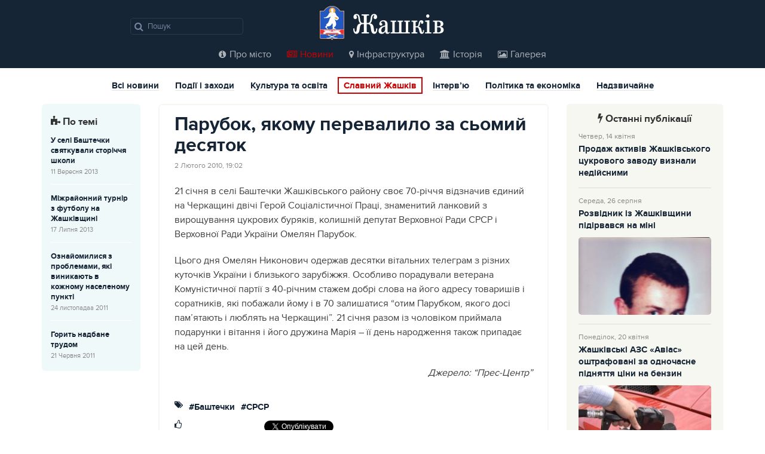

--- FILE ---
content_type: text/html; charset=UTF-8
request_url: http://zhashkiv.info/parubok-yakomu-perevalilo-za-somiy-de/
body_size: 10203
content:
<!DOCTYPE html>
<html lang="uk" prefix="og: http://ogp.me/ns#">
<head>

<!--[if lt IE 9]>
<script src="http://html5shim.googlecode.com/svn/trunk/html5.js"></script>
<![endif]-->


<meta name="viewport" content="width=device-width, initial-scale=1">
<meta http-equiv="X-UA-Compatible" content="IE=edge">
<meta charset="UTF-8">
<title>Парубок, якому перевалило за сьомий десяток &ndash; Жашків — моє рідне місто</title>

<link rel="stylesheet" href="http://zhashkiv.info/wp-content/themes/zhashkiv/bootstrap/css/bootstrap.min.css">
<link rel="stylesheet" href="http://zhashkiv.info/wp-content/themes/zhashkiv/css/font-awesome.min.css">
<link rel="stylesheet" href="http://zhashkiv.info/wp-content/themes/zhashkiv/style.css">
<link rel="icon" sizes="16x16" href="http://zhashkiv.info/wp-content/themes/zhashkiv/favicon.ico"> 

<script src="https://ajax.googleapis.com/ajax/libs/jquery/3.1.0/jquery.min.js"></script>
<script src="http://zhashkiv.info/wp-content/themes/zhashkiv/js/venobox.min.js"></script>








<!-- This site is optimized with the Yoast SEO plugin v9.3 - https://yoast.com/wordpress/plugins/seo/ -->
<link rel="canonical" href="http://zhashkiv.info/parubok-yakomu-perevalilo-za-somiy-de/" />
<meta property="og:locale" content="uk_UA" />
<meta property="og:type" content="article" />
<meta property="og:title" content="Парубок, якому перевалило за сьомий десяток &ndash; Жашків — моє рідне місто" />
<meta property="og:description" content="21 січня в селі Баштечки Жашківського району своє 70-річчя відзначив єдиний на Черкащині двічі Герой Соціалістичної Праці, знаменитий ланковий з" />
<meta property="og:url" content="http://zhashkiv.info/parubok-yakomu-perevalilo-za-somiy-de/" />
<meta property="og:site_name" content="Жашків — моє рідне місто" />
<meta property="article:tag" content="Баштечки" />
<meta property="article:tag" content="СРСР" />
<meta property="article:section" content="Славний Жашків" />
<meta property="article:published_time" content="2010-02-02T17:48:29+00:00" />
<meta property="og:image" content="http://zhashkiv.info/images/noimage.jpg" />
<meta name="twitter:card" content="summary_large_image" />
<meta name="twitter:description" content="21 січня в селі Баштечки Жашківського району своє 70-річчя відзначив єдиний на Черкащині двічі Герой Соціалістичної Праці, знаменитий ланковий з" />
<meta name="twitter:title" content="Парубок, якому перевалило за сьомий десяток &ndash; Жашків — моє рідне місто" />
<meta name="twitter:site" content="@zhashkiv" />
<meta name="twitter:image" content="http://zhashkiv.info/images/noimage.jpg" />
<meta name="twitter:creator" content="@zhashkiv" />
<script type='application/ld+json'>{"@context":"https://schema.org","@type":"BreadcrumbList","itemListElement":[{"@type":"ListItem","position":1,"item":{"@id":"http://zhashkiv.info/","name":"<i class=\"fa fa-home\"></i>"}},{"@type":"ListItem","position":2,"item":{"@id":"http://zhashkiv.info/slavniy-zhashkiv/","name":"\u0421\u043b\u0430\u0432\u043d\u0438\u0439 \u0416\u0430\u0448\u043a\u0456\u0432"}},{"@type":"ListItem","position":3,"item":{"@id":"http://zhashkiv.info/parubok-yakomu-perevalilo-za-somiy-de/","name":"\u041f\u0430\u0440\u0443\u0431\u043e\u043a, \u044f\u043a\u043e\u043c\u0443 \u043f\u0435\u0440\u0435\u0432\u0430\u043b\u0438\u043b\u043e \u0437\u0430 \u0441\u044c\u043e\u043c\u0438\u0439 \u0434\u0435\u0441\u044f\u0442\u043e\u043a"}}]}</script>
<!-- / Yoast SEO plugin. -->

<link rel='dns-prefetch' href='//s.w.org' />
<link rel="alternate" type="application/rss+xml" title="Жашків — моє рідне місто &raquo; Парубок, якому перевалило за сьомий десяток Канал коментарів" href="http://zhashkiv.info/parubok-yakomu-perevalilo-za-somiy-de/feed/" />
		<script type="text/javascript">
			window._wpemojiSettings = {"baseUrl":"https:\/\/s.w.org\/images\/core\/emoji\/12.0.0-1\/72x72\/","ext":".png","svgUrl":"https:\/\/s.w.org\/images\/core\/emoji\/12.0.0-1\/svg\/","svgExt":".svg","source":{"concatemoji":"http:\/\/zhashkiv.info\/wp-includes\/js\/wp-emoji-release.min.js?ver=5.2.23"}};
			!function(e,a,t){var n,r,o,i=a.createElement("canvas"),p=i.getContext&&i.getContext("2d");function s(e,t){var a=String.fromCharCode;p.clearRect(0,0,i.width,i.height),p.fillText(a.apply(this,e),0,0);e=i.toDataURL();return p.clearRect(0,0,i.width,i.height),p.fillText(a.apply(this,t),0,0),e===i.toDataURL()}function c(e){var t=a.createElement("script");t.src=e,t.defer=t.type="text/javascript",a.getElementsByTagName("head")[0].appendChild(t)}for(o=Array("flag","emoji"),t.supports={everything:!0,everythingExceptFlag:!0},r=0;r<o.length;r++)t.supports[o[r]]=function(e){if(!p||!p.fillText)return!1;switch(p.textBaseline="top",p.font="600 32px Arial",e){case"flag":return s([55356,56826,55356,56819],[55356,56826,8203,55356,56819])?!1:!s([55356,57332,56128,56423,56128,56418,56128,56421,56128,56430,56128,56423,56128,56447],[55356,57332,8203,56128,56423,8203,56128,56418,8203,56128,56421,8203,56128,56430,8203,56128,56423,8203,56128,56447]);case"emoji":return!s([55357,56424,55356,57342,8205,55358,56605,8205,55357,56424,55356,57340],[55357,56424,55356,57342,8203,55358,56605,8203,55357,56424,55356,57340])}return!1}(o[r]),t.supports.everything=t.supports.everything&&t.supports[o[r]],"flag"!==o[r]&&(t.supports.everythingExceptFlag=t.supports.everythingExceptFlag&&t.supports[o[r]]);t.supports.everythingExceptFlag=t.supports.everythingExceptFlag&&!t.supports.flag,t.DOMReady=!1,t.readyCallback=function(){t.DOMReady=!0},t.supports.everything||(n=function(){t.readyCallback()},a.addEventListener?(a.addEventListener("DOMContentLoaded",n,!1),e.addEventListener("load",n,!1)):(e.attachEvent("onload",n),a.attachEvent("onreadystatechange",function(){"complete"===a.readyState&&t.readyCallback()})),(n=t.source||{}).concatemoji?c(n.concatemoji):n.wpemoji&&n.twemoji&&(c(n.twemoji),c(n.wpemoji)))}(window,document,window._wpemojiSettings);
		</script>
		<style type="text/css">
img.wp-smiley,
img.emoji {
	display: inline !important;
	border: none !important;
	box-shadow: none !important;
	height: 1em !important;
	width: 1em !important;
	margin: 0 .07em !important;
	vertical-align: -0.1em !important;
	background: none !important;
	padding: 0 !important;
}
</style>
	<link rel='stylesheet' id='fotorama.css-css'  href='http://zhashkiv.info/wp-content/plugins/fotorama/fotorama.css?ver=5.2.23' type='text/css' media='all' />
<link rel='stylesheet' id='fotorama-wp.css-css'  href='http://zhashkiv.info/wp-content/plugins/fotorama/fotorama-wp.css?ver=5.2.23' type='text/css' media='all' />
<link rel='stylesheet' id='wp-block-library-css'  href='http://zhashkiv.info/wp-includes/css/dist/block-library/style.min.css?ver=5.2.23' type='text/css' media='all' />
<script type='text/javascript' src='http://zhashkiv.info/wp-includes/js/jquery/jquery.js?ver=1.12.4-wp'></script>
<script type='text/javascript' src='http://zhashkiv.info/wp-includes/js/jquery/jquery-migrate.min.js?ver=1.4.1'></script>
<script type='text/javascript' src='http://zhashkiv.info/wp-content/plugins/fotorama/fotorama.js?ver=5.2.23'></script>
<script type='text/javascript' src='http://zhashkiv.info/wp-content/plugins/fotorama/fotorama-wp.js?ver=5.2.23'></script>
<script type='text/javascript'>
/* <![CDATA[ */
var wpp_params = {"sampling_active":"0","sampling_rate":"100","ajax_url":"http:\/\/zhashkiv.info\/wp-json\/wordpress-popular-posts\/v1\/popular-posts\/","ID":"298","token":"2d8b4cf2b5","debug":""};
/* ]]> */
</script>
<script type='text/javascript' src='http://zhashkiv.info/wp-content/plugins/wordpress-popular-posts/public/js/wpp-4.2.0.min.js?ver=4.2.2'></script>
<link rel='https://api.w.org/' href='http://zhashkiv.info/wp-json/' />
<link rel="EditURI" type="application/rsd+xml" title="RSD" href="http://zhashkiv.info/xmlrpc.php?rsd" />
<link rel="wlwmanifest" type="application/wlwmanifest+xml" href="http://zhashkiv.info/wp-includes/wlwmanifest.xml" /> 
<meta name="generator" content="WordPress 5.2.23" />
<link rel='shortlink' href='http://zhashkiv.info/?p=298' />
<link rel="alternate" type="application/json+oembed" href="http://zhashkiv.info/wp-json/oembed/1.0/embed?url=http%3A%2F%2Fzhashkiv.info%2Fparubok-yakomu-perevalilo-za-somiy-de%2F" />
<link rel="alternate" type="text/xml+oembed" href="http://zhashkiv.info/wp-json/oembed/1.0/embed?url=http%3A%2F%2Fzhashkiv.info%2Fparubok-yakomu-perevalilo-za-somiy-de%2F&#038;format=xml" />
<script type="text/javascript">/* <![CDATA[ */if (!window["WPAC"]) var WPAC = {};WPAC._Options = {debug:false,selectorCommentForm:"#commentform",selectorCommentsContainer:"#comments",selectorCommentPagingLinks:"#comments [class^='nav-'] a",selectorCommentLinks:"#comments a[href*=\"/comment-page-\"]",selectorRespondContainer:"#respond",selectorErrorContainer:"p:parent",popupCornerRadius:5,popupMarginTop:25,popupWidth:30,popupPadding:20,popupFadeIn:400,popupFadeOut:400,popupTimeout:5000,popupBackgroundColorLoading:"#ccc",popupTextColorLoading:"#333",popupBackgroundColorSuccess:"#008000",popupTextColorSuccess:"#fff",popupBackgroundColorError:"#c00",popupTextColorError:"#fff",popupOpacity:90,popupTextAlign:"center",popupTextFontSize:"Default font size",popupZindex:1000,scrollSpeed:500,autoUpdateIdleTime:0,textPosted:"Дякуємо! Ваш коментар був розміщений.",textPostedUnapproved:"Дякуємо! Ваш коментар був доданий і буде опублікований після перевірки.",textReloadPage:"Перезавантаження сторінки. Будь ласка, почекайте&hellip;",textPostComment:"Реєстрація вашого коментаря. Будь ласка, почекайте",textRefreshComments:"Завантаження коментарів. Будь ласка, почекайте…",textUnknownError:"Щось пішло не так, ваш коментар не був опублікований.",selectorPostContainer:"",commentPagesUrlRegex:"",asyncLoadTrigger:"DomReady",disableUrlUpdate:false,disableScrollToAnchor:false,disableCache:false,enableByQuery:false,commentsEnabled:true,version:"1.6.0"};WPAC._Callbacks = {"beforeSelectElements": function(dom) {},"beforeUpdateComments": function(newDom, commentUrl) {},"afterUpdateComments": function(newDom, commentUrl) {},"beforeSubmitComment": function() {},"afterPostComment": function(commentUrl, unapproved) {}};/* ]]> */</script>

<script src="http://zhashkiv.info/wp-content/themes/zhashkiv/bootstrap/js/bootstrap.min.js"></script>
<script src="http://zhashkiv.info/wp-content/themes/zhashkiv/js/design.js"></script>
</head>

<body class="post-template-default single single-post postid-298 single-format-standard">

<header class="top" id="top">

	<div class="row">

		<div class="col-md-2 col-md-offset-2 col-sm-3 col-sm-offset-1">

			<nav class="top__search hidden-xs">
				<form method="get" action="http://zhashkiv.info/search.php">
			    	<input type="text" name="s" maxlength="40" placeholder="Пошук" title="Пошук по сайту">
			    	<i class="fa fa-search" onclick="$(this).closest('form').submit()" title="Знайти!"></i>
			    </form>
			</nav>

		</div>

		<div class="col-md-4 col-sm-4 col-xs-9">
			
			<div class="top__logo">
				<a href="http://zhashkiv.info/">Жашків</a>
			</div>

		</div>

		<div class="col-xs-3 visible-xs">

			<div class="mobile_menu">
				<i class="fa fa-bars"></i>
			</div>

		</div>

		<div class="col-md-4 hidden-xs">

			<!--MFUNC W3TC_DYNAMIC_SECURITY -->
						<!--/mfunc W3TC_DYNAMIC_SECURITY -->

		</div>
		
	</div>

	<div class="row">

		<div class="col-md-12 hidden-xs nav-collapse">
			
			<div class="col-md-10 col-md-offset-2">
				<nav class="top__search visible-xs">
					<form method="get" action="http://zhashkiv.info/search.php">
				    	<input type="text" name="s" maxlength="40" placeholder="Пошук" title="Пошук по сайту">
				    	<i class="fa fa-search" onclick="$(this).closest('form').submit()" title="Знайти!"></i>
				    </form>
				</nav>
			</div>

			<nav class="top__menu" role="navigation" itemscope="itemscope" itemtype="http://schema.org/SiteNavigationElement">
	<ul class="list-unstyled">
		<li><a href="http://zhashkiv.info/pro-zhashkiv" itemprop="name"><i class="fa fa-info-circle"></i>Про місто</a></li>
		<li class="current"><a href="http://zhashkiv.info/news" itemprop="name"><i class="fa fa-newspaper-o"></i>Новини</a></li>
		<li><a href="http://zhashkiv.info/map" itemprop="name"><i class="fa fa-map-marker"></i>Інфраструктура</a></li>
		<li><a href="http://zhashkiv.info/history" itemprop="name"><i class="fa fa-university"></i>Історія</a></li>
		<li><a href="http://zhashkiv.info/gallery" itemprop="name"><i class="fa fa-picture-o"></i>Галерея</a></li>
		<!--<li><a href="http://zhashkiv.info/pogoda" itemprop="name"><i class="fa fa-umbrella"></i>Погода</a></li>-->
	</ul>
</nav>		</div>

	</div>

</header>
<div class="container">

<section class="single_post">

	<nav class="post__category">
	<ul class="list-unstyled hidden-xs">
		<li><a href="http://zhashkiv.info/news">Всі новини</a></li>
		<li><a href="http://zhashkiv.info/events">Події і заходи</a></li>
		<li><a href="http://zhashkiv.info/culture">Культура та освіта</a></li>
		<li class="current"><a href="http://zhashkiv.info/slavniy-zhashkiv">Славний Жашків</a></li>
		<li><a href="http://zhashkiv.info/interview">Інтерв’ю</a></li>
		<li><a href="http://zhashkiv.info/economics">Політика та економіка</a></li>
		<li><a href="http://zhashkiv.info/extraordinary">Надзвичайне</a></li>
	</ul>

	<div class="visible-xs">
		<form action="" method="post">
			<select onchange="if(this.value) window.location.href=this.value">
				<option value="http://zhashkiv.info/news">Всі новини</option>
				<option value="http://zhashkiv.info/events">Події і заходи</option>
				<option value="http://zhashkiv.info/culture">Культура та освіта</option>
				<option value="http://zhashkiv.info/slavniy-zhashkiv" disabled="" selected="">Культура та освіта</option>
				<option value="http://zhashkiv.info/interview">Інтерв’ю</option>
				<option value="http://zhashkiv.info/economics">Політика та економіка</option>
				<option value="http://zhashkiv.info/extraordinary">Надзвичайне</option>
			</select>
		</form>
	</div>
</nav><!--.post__category-->
	<section class="single_post__in">

	<div class="row">

		<div class="col-md-2 hidden-sm hidden-xs">
			
			<aside class="related_posts">
	<h3 class="box-title"><i class="fa fa-puzzle-piece"></i> По темі</h3>
			<div class="related_posts__item">
				<a href="http://zhashkiv.info/u-seli-bashtechki-svyatkuvali-storichchya-shkoli/">				
					<h4>У селі Баштечки святкували сторіччя школи</h4>
				</a>
				<time datetime="2013-09-11T22:22:28+02:00">11 Вересня 2013</time>
			</div>	
			<div class="related_posts__item">
				<a href="http://zhashkiv.info/mizhrayonniy-turnir-z-futbolu-na-zhashkivshhini/">				
					<h4>Міжрайонний турнір з футболу на Жашківщині</h4>
				</a>
				<time datetime="2013-07-17T13:12:39+02:00">17 Липня 2013</time>
			</div>	
			<div class="related_posts__item">
				<a href="http://zhashkiv.info/oznayomilisya-z-problemami-yaki-vinikayut-v-kozhnomu-naselenomu-punkti/">				
					<h4>Ознайомилися з проблемами, які виникають в кожному населеному пункті</h4>
				</a>
				<time datetime="2011-11-24T12:55:40+02:00">24 листопадаа 2011</time>
			</div>	
			<div class="related_posts__item">
				<a href="http://zhashkiv.info/gorit-nadbane-trudom/">				
					<h4>Горить надбане трудом</h4>
				</a>
				<time datetime="2011-06-21T11:59:20+02:00">21 Червня 2011</time>
			</div>	
</aside>

		</div>
		
		<div class="col-md-7">

		<section class="single_post__content">

				<article>
			<h1 class="single_post__title">Парубок, якому перевалило за сьомий десяток</h1>
			<time datetime="2010-02-02T19:48:29+02:00">2 Лютого 2010, 19:02</time>

			<div class="default_txt">
			<p>21 січня в селі Баштечки Жашківського району своє 70-річчя відзначив єдиний на Черкащині двічі Герой Соціалістичної Праці, знаменитий ланковий з вирощування цукрових буряків, колишній депутат Верховної Ради СРСР і Верховної Ради України Омелян Парубок.<br />
<span id="more-298"></span></p>
<p>Цього дня Омелян Никонович одержав десятки вітальних телеграм з різних куточків України і близького зарубіжжя. Особливо порадували ветерана Комуністичної партії з 40-річним стажем добрі слова на його адресу товаришів і соратників, які побажали йому і в 70 залишатися &#8220;отим Парубком, якого досі пам’ятають і люблять на Черкащині&#8221;. 21 січня разом із чоловіком приймала подарунки і вітання і його дружина Марія – її день народження також припадає на цей день.</p>
<p style="text-align: right;"><em>Джерело: &#8220;Прес-Центр&#8221;</em></p>
			</div>
			
						
			
			<div class="single_post__info">

				<nav class="tags__box">
					<i class="fa fa-tags"></i>
					<div class="tags__list">
						<a href="http://zhashkiv.info/tag/%d0%b1%d0%b0%d1%88%d1%82%d0%b5%d1%87%d0%ba%d0%b8/">#Баштечки</a><a href="http://zhashkiv.info/tag/%d1%81%d1%80%d1%81%d1%80/">#СРСР</a>					</div>
				</nav>

				<div class="likes__box">
					<i class="fa fa-thumbs-o-up"></i>
					<script>(function(d, s, id) {
  var js, fjs = d.getElementsByTagName(s)[0];
  if (d.getElementById(id)) return;
  js = d.createElement(s); js.id = id;
  js.src = "//connect.facebook.net/ru_RU/all.js#xfbml=1&appId=125061440939657";
  fjs.parentNode.insertBefore(js, fjs);
}(document, 'script', 'facebook-jssdk'));</script>

<aside class="share">

<div class="row">

	<div class="col-md-4 col-sm-4">
		<div class="fb_like">
			<iframe src="//www.facebook.com/plugins/like.php?href=http://zhashkiv.info/parubok-yakomu-perevalilo-za-somiy-de/&amp;width&amp;layout=button_count&amp;action=like&amp;show_faces=false&amp;share=false&amp;height=21&amp;appId=125061440939657" scrolling="no" frameborder="0" style="border:none; overflow:hidden; height:21px;" allowTransparency="true"></iframe>
		</div>
	</div>
	
	<div class="col-md-4 col-sm-4">
		<div class="twit">
			<a href="http://twitter.com/share" class="twitter-share-button" data-url="http://zhashkiv.info/parubok-yakomu-perevalilo-za-somiy-de/" data-count="horizontal" data-text="Парубок, якому перевалило за сьомий десяток" data-via="zhashkiv" rel="nofollow">Tweet</a><script type="text/javascript" src="http://platform.twitter.com/widgets.js"></script>
		</div>
	</div>

</div>

</aside>				</div>

				<div class="views__box">
					<i class="fa fa-eye" title="Кількість переглядів"></i> 588				</div>

				
			</div><!--.single_post__info-->

		</article>
		
			
<div id="comments">

	<div id="respond" class="comment-respond">
		<h3 id="reply-title" class="comment-reply-title"><i class="fa fa-pencil"></i> Написати коментар <small><a rel="nofollow" id="cancel-comment-reply-link" href="/parubok-yakomu-perevalilo-za-somiy-de/#respond" style="display:none;">Скасувати відповідь</a></small></h3>			<form action="http://zhashkiv.info/wp-comments-post.php" method="post" id="commentform" class="comment-form" novalidate>
				<div class="form-group comment-form-comment">
            <label for="comment">Коментар</label> 
            <textarea class="form-control" id="comment" name="comment" cols="45" rows="8" aria-required="true"></textarea>
        </div><div class="form-group comment-form-author"><label for="author">Ім’я</label> <input class="form-control" id="author" name="author" type="text" value="" size="30" /></div>
<div class="form-group comment-form-email"><label for="email">Ел.пошта</label> <input class="form-control" id="email" name="email" type="email" value="" size="30" /></div>
<p class="form-submit"><input name="submit" type="submit" id="submit" class="submit" value="Опублікувати коментар" /> <input type='hidden' name='comment_post_ID' value='298' id='comment_post_ID' />
<input type='hidden' name='comment_parent' id='comment_parent' value='0' />
</p><p style="display: none;"><input type="hidden" id="akismet_comment_nonce" name="akismet_comment_nonce" value="2628a83d2c" /></p><button class="btn btn-primary" type="submit">Відправити</button><p style="display: none !important;"><label>&#916;<textarea name="ak_hp_textarea" cols="45" rows="8" maxlength="100"></textarea></label><input type="hidden" id="ak_js_1" name="ak_js" value="48"/><script>document.getElementById( "ak_js_1" ).setAttribute( "value", ( new Date() ).getTime() );</script></p>			</form>
			</div><!-- #respond -->
	
</div><!--#comments-->

<section id="social_comment">
	<div id="vk_comments"></div>
	<script type="text/javascript">
		VK.Widgets.Comments("vk_comments", {limit: 10, width: "auto", attach: "*"});
	</script>
</section><!--#social_comment-->			
		</section><!--.single_post__content-->

		</div><!--.col-md-8-->

		<div class="col-md-3">
			<div class="latest_news">
	<h3 class="box-title box-title-c"><i class="fa fa-bolt"></i> Останні публікації</h3>
	<ul class="list-unstyled">
		<li class="oneday">
		
			<time datetime="2016-04-14T08:47:44+02:00">Четвер, 14 квітня</time>			<a href="http://zhashkiv.info/prodazh-aktiviv-zhashkivskogo-tsukrovogo-zavodu-viznali-nediysnimi/">
								<span class="title">Продаж активів Жашківського цукрового заводу визнали недійсними</span>
								<div class="thumb">
									</div>
			</a>
		</li>
		<li class="oneday">
		
			<time datetime="2015-08-26T23:00:28+02:00">Середа, 26 серпня</time>			<a href="http://zhashkiv.info/rozvidnik-iz-zhashkivshhini-pidirvavsya-na-mini/">
								<span class="title">Розвідник із Жашківщини підірвався на міні</span>
								<div class="thumb">
					<img width="240" height="140" src="http://zhashkiv.info/uploads/cache//pasichnyk_serhii/827012953.jpg" class="attachment-240x140x1xtop, center size-240x140x1xtop, center wp-post-image" alt="" />				</div>
			</a>
		</li>
		<li class="oneday">
		
			<time datetime="2015-04-20T09:08:25+02:00">Понеділок, 20 квітня</time>			<a href="http://zhashkiv.info/zhashkivski-azs-avias-oshtrafovani-za-odnochasne-pidnyattya-tsini-na-benzin/">
								<span class="title">Жашківські АЗС «Авіас» оштрафовані за одночасне підняття ціни на бензин</span>
								<div class="thumb">
					<img width="240" height="140" src="http://zhashkiv.info/uploads/cache//zhashkiv_azs_oshtrafuvaly/1428841751.jpg" class="attachment-240x140x1xtop, center size-240x140x1xtop, center wp-post-image" alt="" />				</div>
			</a>
		</li>
		<li class="oneday">
		
			<time datetime="2015-03-12T11:01:34+02:00">Четвер, 12 березня</time>			<a href="http://zhashkiv.info/dityachi-igri-z-vognem-prizveli-do-pozhezhi/">
								<span class="title">Дитячі ігри з вогнем призвели до пожежі</span>
								<div class="thumb">
									</div>
			</a>
		</li>
		<li class="oneday">
		
			<time datetime="2015-02-20T18:11:10+02:00">П’ятниця, 20 лютого</time>			<a href="http://zhashkiv.info/cherkaski-operativniki-zatrimali-narkotorgovtsya-zi-stazhem/">
								<span class="title">Черкаські оперативники затримали наркоторговця зі стажем</span>
								<div class="thumb">
									</div>
			</a>
		</li>
		<li class="oneday">
		
			<time datetime="2015-02-16T20:24:34+02:00">Понеділок, 16 лютого</time>			<a href="http://zhashkiv.info/na-zhashkivshhini-vshanuvali-pamyat-voyiniv-afgantsiv/">
								<span class="title">На Жашківщині вшанували память воїнів-афганців</span>
								<div class="thumb">
					<img width="240" height="140" src="http://zhashkiv.info/uploads/cache//zhashkiv_afgantsi_2015/2970814068.jpg" class="attachment-240x140x1xtop, center size-240x140x1xtop, center wp-post-image" alt="" />				</div>
			</a>
		</li>
		<li class="">
		
						<a href="http://zhashkiv.info/militsioneri-zatrimali-cholovika-yakiy-vikrav-30-mishkiv-z-kukurudzoyu/">
								<span class="title">Міліціонери затримали чоловіка, який викрав 30 мішків з кукурудзою</span>
								<div class="thumb">
									</div>
			</a>
		</li>
		<li class="oneday">
		
			<time datetime="2015-02-14T16:10:21+02:00">Субота, 14 лютого</time>			<a href="http://zhashkiv.info/mistseviy-zhitel-zdiysnyuvav-nezakonnu-realizatsiyu-ribi/">
								<span class="title">Місцевий житель здійснював незаконну реалізацію риби</span>
								<div class="thumb">
					<img width="240" height="140" src="http://zhashkiv.info/uploads/cache//zhashkiv_karas/2845735615.jpg" class="attachment-240x140x1xtop, center size-240x140x1xtop, center wp-post-image" alt="" />				</div>
			</a>
		</li>
		<li class="oneday">
		
			<time datetime="2015-02-13T20:09:16+02:00">П’ятниця, 13 лютого</time>			<a href="http://zhashkiv.info/zhashkivchani-poproshhalis-shhe-iz-odnim-geroyem/">
								<span class="title">Жашківчани попрощалися з Героєм, що віддав життя за Україну</span>
								<div class="thumb">
					<img width="240" height="140" src="http://zhashkiv.info/uploads/cache//zhashkiv_vitaliy_kravchenko_ato/3350686243.jpg" class="attachment-240x140x1xtop, center size-240x140x1xtop, center wp-post-image" alt="" />				</div>
			</a>
		</li>
		<li class="oneday">
		
			<time datetime="2015-02-06T12:39:43+02:00">П’ятниця, 6 лютого</time>			<a href="http://zhashkiv.info/za-nezakonne-zberigannya-zbroyi-zlovmisniku-zagrozhuye-semi-rokiv-uvyaznennya/">
								<span class="title">За незаконне зберігання зброї зловмиснику загрожує до семи років ув&#8217;язнення</span>
								<div class="thumb">
									</div>
			</a>
		</li>
	</ul>
</div><!--.recent_posts-->		</div>

	</section><!--.single_post__in-->

</section><!--.single_post-->

</div><!--.container-->

<footer id="bottom">

<div class="container">

	<div class="bottom__footer">

	<div class="row">

		<div class="col-md-2 hidden-xs hidden-sm">

			<div class="bottom_var__links">
				<h4><a href="/pro-zhashkiv">Про місто</a></h4>
				<ul class="list-unstyled">
					<li><a href="/pro-zhashkiv/kultura/">Культура</a></li>
					<li><a href="/pro-zhashkiv/symvolika/">Символіка</a></li>
					<li><a href="/selo">Села</a></li>
					<li><a href="/pro-zhashkiv/resursy-internety/">Інтернет-ресурси</a></li>
					<li><a href="/tv">ТРК «Жасмін»</a></li>
				</ul>
			</div>

		</div>

		<div class="col-md-2 hidden-xs hidden-sm">

			<div class="bottom_var__links">
				<h4><a href="/news">Новини</a></h4>
				<ul class="list-unstyled">
					<li><a href="/events">Події і заходи</a></li>
					<li><a href="/culture">Культура і освіта</a></li>
					<li><a href="/slavniy-zhashkiv">Славний Жашків</a></li>
					<li><a href="/interview">Інтерв’ю</a></li>
					<li><a href="/economics">Політика та економіка</a></li>
					<li><a href="/extraordinary">Надзвичайне</a></li>
				</ul>
			</div>
		</div>

		<div class="col-md-4 hidden-xs hidden-sm">

			<div class="bottom_var__links bottom_var__links--map">
				<h4><a href="/map">Інфраструктура</a></h4>
				<ul class="first list-unstyled">
					<li><a href="/places/gotel/">Готелі</a></li>
					<li><a href="/places/derzh/">Держава та суспільство</a></li>
					<li><a href="/places/kafe-restorany/">Кафе та ресторани</a></li>
					<li><a href="/places/krasa-zdorovya/">Краса та здоров’я</a></li>
					<li><a href="/places/osvita/">Культура та освіта</a></li>
					<li><a href="/places/pidpryemstvo/">Підприємства</a></li>
				</ul>
				<ul class="list-unstyled">
					<li><a href="/places/poslugy/">Послуги</a></li>
					<li><a href="/places/prom/">Промисловість</a></li>
					<li><a href="/places/sport/">Спорт</a></li>
					<li><a href="/places/torg/">Торгівля та магазини</a></li>
					<li><a href="/places/avto/">Транспорт</a></li>
					<li><a href="/places/finansy/">Фінанси</a></li>
				</ul>
			</div>

		</div>

		<div class="col-md-2 hidden-xs hidden-sm">

			<div class="bottom_var__links">
				<h4><a href="/history">Історія</a></h4>
				<ul class="list-unstyled">
					<li><a href="/timeline">Хронологія</a></li>
					<li><a href="/history/zagadkovi-pidzemellya-zhashkova">Загадкові підземелля</a></li>
					<li><a href="/history/istoriya-zhashkivskoi-likarni/">Історія Жашківської лікарні</a></li>
				</ul>
			</div>

		</div>

		<div class="col-md-2 hidden-xs hidden-sm">

			<div class="bottom_var__links">
				<h4><a href="/gallery">Галерея</a></h4>
				<ul class="list-unstyled">
					<li><a href="/gallery_category/misto/">Місто</a></li>
					<li><a href="/gallery_category/svyata/">Свята</a></li>
					<li><a href="/gallery_category/selo/">Села</a></li>
				</ul>
			</div>
		</div>
	
	</div>


	<div class="row">

		<div class="col-md-10">

			<div class="bottom__terms">
				<p>&copy; 2005—2025, Неофіційний сайт міста Жашкова.</p>
				<p>У разі використання матеріалів, посилання на zhashkiv.info є обов’язковим.</p>
			</div>

			<nav class="bottom__links">
				<ul class="list-unstyled">
					<li><a href="/about">Про сайт</a></li>
					<li><a href="/rules">Правила використання матеріалів</a></li>
					<li><a href="/contacts">Контакти</a></li>
				</ul>
			</nav>
		</div>

		<div class="col-md-2">

			<nav class="bottom__social">
				<ul class="list-unstyled">
					<li class="vk"><a href="//vk.com/zhashkiv" rel="nofollow"><i class="fa fa-vk"></i></a></li>
					<li class="fb"><a href="//facebook.com/zhashkiv" rel="nofollow"><i class="fa fa-facebook"></i></a></li>
					<li class="twi"><a href="//twitter.com/zhashkiv" rel="nofollow"><i class="fa fa-twitter"></i></a></li>
					<li class="inst"><a href="//instagram.com/zhashkiv" rel="nofollow"><i class="fa fa-instagram"></i></a></li>
				</ul>
			</nav>

		</div>

	</div><!--.row-->

	</div><!--.bottom__footer-->

</div><!--.container-->

</footer>


<script type='text/javascript' src='http://zhashkiv.info/wp-content/plugins/wp-ajaxify-comments/js/wp-ajaxify-comments.min.js?ver=1.6.0'></script>
<script type='text/javascript' src='http://zhashkiv.info/wp-includes/js/wp-embed.min.js?ver=5.2.23'></script>
<script type='text/javascript' src='http://zhashkiv.info/wp-includes/js/comment-reply.min.js?ver=5.2.23'></script>
<script defer type='text/javascript' src='http://zhashkiv.info/wp-content/plugins/akismet/_inc/akismet-frontend.js?ver=1685081836'></script>

<script>
  (function(i,s,o,g,r,a,m){i['GoogleAnalyticsObject']=r;i[r]=i[r]||function(){
  (i[r].q=i[r].q||[]).push(arguments)},i[r].l=1*new Date();a=s.createElement(o),
  m=s.getElementsByTagName(o)[0];a.async=1;a.src=g;m.parentNode.insertBefore(a,m)
  })(window,document,'script','//www.google-analytics.com/analytics.js','ga');

  ga('create', 'UA-25713767-1', 'zhashkiv.info');
  ga('send', 'pageview');
  ga('require', 'displayfeatures');
</script>

</body>
</html>
<!--
Performance optimized by W3 Total Cache. Learn more: https://www.w3-edge.com/products/


Served from: zhashkiv.info @ 2025-12-16 05:25:07 by W3 Total Cache
-->

--- FILE ---
content_type: text/css
request_url: http://zhashkiv.info/wp-content/themes/zhashkiv/style.css
body_size: 14173
content:
/* 
Assembled by Alexandr Oleynik
alexandr@oleynik.org
*/

@import url('https://fonts.googleapis.com/css?family=Raleway:300,400,500,700,800,900');

@font-face {
    font-family: 'ProximaNova-Regular';
    src: url('fonts/proximanova-reg.eot');
    src: url('fonts/proximanova-reg.eot?#iefix') format('embedded-opentype'),
         url('fonts/proximanova-reg.woff2') format('woff2'),
         url('fonts/proximanova-reg.woff') format('woff'),
         url('fonts/proximanova-reg.ttf') format('truetype'),
         url('fonts/proximanova-reg.svg#proxima_nova_rgregular') format('svg');
    font-weight: normal;
    font-style: normal;
}

@font-face {
    font-family: 'ProximaNova-Bold';
    src: url('fonts/proximanova-bold.eot');
    src: url('fonts/proximanova-bold.eot?#iefix') format('embedded-opentype'),
         url('fonts/proximanova-bold.woff2') format('woff2'),
         url('fonts/proximanova-bold.woff') format('woff'),
         url('fonts/proximanova-bold.ttf') format('truetype'),
         url('fonts/proximanova-bold.svg#proxima_nova_rgbold') format('svg');
    font-weight: normal;
    font-style: normal;
}

@font-face {
	font-family: 'SchoolBook-Cond';
	src: url('fonts/schoolbookcond.eot');
	src: url('fonts/schoolbookcond.eot?#iefix') format('embedded-opentype'),
		 url('fonts/schoolbookcond.woff') format('woff'),
		 url('fonts/schoolbookcond.ttf') format('truetype'),
		 url('fonts/schoolbookcond.svg#schoolbookcond') format('svg');
	font-weight: normal;
	font-style: normal;
}


html, body {
	height: 100%;
}

/* Globals */
hr {
	clear: both;

	height: 1px;
	margin: 20px 0;
	border: 0;

	background: #ecf0f1;
}

/* Titles */
.page-title {
	margin: 0 0 20px 0;

	font: normal 24pt/100% "ProximaNova-Bold", Arial, sans-serif;
	color: #162536;
}

.page-title small {
	font-size: 60%;
	color: #6f6f6f;
	line-height: 0;
}

.page-title small sup {
	position: relative;
	top: -10px;

	font-size: 70%;
}

.page-title a {
	color: #2c3e50;
}

.page-title a:hover {
	color: #c00;
}

.page-title-c {
	text-align: center;
}

.page-title-i i {
	margin-left: -35px;
	color: #898989;
}


.box-title {
	margin: 0 0 15px 0;

	font: normal 13pt/100% "ProximaNova-Bold", Arial, sans-serif;
	color: #333;
}

.box-title a {
	color: #333;
	text-decoration: none;
}

.box-title-c {
	text-align: center;
}

.s-title {
	margin: 0 0 10px 0;

	font: normal 10pt/100% "ProximaNova-Bold", Arial, sans-serif, Arial;
	color: #333;
}

.s-title i {
	margin-right: 2px;
}


.default_txt table td,
.default_txt p {
	margin: 0 0 20px 0;

	font: normal 12pt/150% "ProximaNova-Regular", Arial, sans-serif;	
	color: #3e3e3e;
}

.default_txt i,
.default_txt em {
	font-style: italic;
}

.default_txt b,
.default_txt strong {
	font-family: "ProximaNova-Bold", Arial, sans-serif;
}

.default_txt p a {
	color: #1f427b;
	text-decoration: underline;
}

.default_txt p a:hover {
	color: #c00;
}

.default_txt h1,
.default_txt h2,
.default_txt h3,
.default_txt h4,
.default_txt h5,
.default_txt h6,
.title_h1,
.title_h2,
.title_h3,
.title_h4,
.title_h5,
.title_h6 {
	font-weight: normal;
	font-style: normal;
	font-family: "ProximaNova-Bold", Arial, sans-serif;
	line-height: 120%;
	color: #162536;
}

.default_txt h1,
.title_h1 {
	font-size: 20pt;
}

.default_txt h2,
.title_h2 {
	margin: 0 0 7px 0;
	font-size: 16pt;
}

.default_txt h3,
.title_h3 {
	margin-bottom: 7px;
	font-size: 14.5pt;
}

.default_txt h4,
.title_h4 {
	margin-bottom: 5px;
	font-size: 12pt;
}

.default_txt h5,
.title_h5 {
	margin-bottom: 3px;
	font-size: 11pt;
}

.default_txt h6,
.title_h6 {
	font-size: 10pt;
}


.default_txt h1 small,
.default_txt h2 small,
.default_txt h3 small,
.default_txt h4 small,
.default_txt h5 small,
.default_txt h6 small,
.title_h1 small,
.title_h2 small,
.title_h3 small,
.title_h4 small,
.title_h5 small,
.title_h6 small {
	font-size: 60%;
	color: #6f6f6f;
	line-height: 0;
}

.default_txt ul {
	list-style-type: disc;
}

.default_txt ol {
	list-style-type: decimal;
}

.default_txt ul,
.default_txt ol {
	margin: 0 0 20px 35px;
}

.default_txt ul li,
.default_txt ol li {
	margin: 10px 0;

	font: normal 11pt/130% "ProximaNova-Regular", Arial, sans-serif;
	color: #3e3e3e;
}


/* Custom */
.cat-item .children,
.wp-tag-cloud,
#comments .children,
.wpp-list {
	padding-left: 0;
	list-style: none;
}

.row-no-padding {
	margin-left: 0;
	margin-right: 0;
}

.row-no-padding [class*="col-"] {
	padding-left: 0 !important;
    padding-right: 0 !important;
}

.panel {
	border: none;
	border-radius: 0;
	background-color: transparent;
	box-shadow: none;
}

/* Table */
.table {
	width: 100%;
	margin: 0 0 20px 0;
}

.table thead th {
	border-bottom: 1px solid #ddd;
	border-bottom-width: 2px;
	padding: 8px;
	
	font: bold 11pt/130% "Arial";
	text-align: left;
}

.table td {
	border-top: 1px solid #ddd;
	padding: 8px;
}

.table-bordered {
	border: 1px solid #ddd;
}

.table-bordered th,
.table-bordered td {
	border: 1px solid #ddd;
}

.table-bordered tr:nth-of-type(even) {
	background: #f9f9f9;
}


blockquote {
	margin: 10px 0;
	padding: 3px 0 3px 35px;
	background: url(images/quote.gif) no-repeat;
}

blockquote small {
	font-size: 10pt;
	color: #999;
}


.single_content article cite {
	float: right;

	display: block;
	width: 210px;
	margin: 0 0 15px 15px;
	border-left: 1px solid #505050;
	padding: 15px;

	background: #f0f9f9;

	font: normal 10pt/140% "ProximaNova-Regular", Arial, sans-serif;
	color: #505050;
}
.single_content article cite b {
	font-weight: bold;
}




/* Header */
.top {
	z-index: 500;
	position: relative;
	
	overflow: hidden;
	margin: 0 0 20px 0;

	background-color: #162536;
}


.top__search {
	position: relative;	
	margin: 30px 0 15px 0;	
}

.nav-collapse .top__search {
	margin-top: 10px;
}

.top__search form {
	margin: 0;
}

.top__search input {
    width: 100%;
    border: 1px solid #2c3a49;
    padding: 4px 7px 4px 28px;

	-o-transition: 0.25s linear;
    -moz-transition: 0.25s linear;
    -webkit-transition: 0.25s linear;
	transition: 0.25s linear;

    border-radius: 5px;
    background: transparent;
    
    font: normal 10pt/140% "ProximaNova-Regular", Arial, sans-serif;
    color: #77869f;
    	
	outline: none;
}

.top__search input:-ms-input-placeholder {
	color: #77869f;
    opacity: 1;
}
.top__search input::-moz-placeholder {
	color: #77869f;
    opacity: 1;
}
.top__search input::-webkit-input-placeholder {
	color: #77869f;
	opacity: 1;
}
.top__search input:-moz-placeholder {
	color: #77869f;
	opacity: 1;
}

.top__search:hover input {
	border-color: rgba(255,255,255,0.3);
	color: #fff;
}
.top__search input:focus {
	border-color: rgba(255,255,255,0.9);
	color: #fff;
}

.top__search i {
	position: absolute;
	top: 50%;
	left: 7px;
	
	display: block;
	margin-top: -8px;
	
	-o-transition: 0.25s linear;
    -moz-transition: 0.25s linear;
    -webkit-transition: 0.25s linear;
	transition: 0.25s linear;
		
	font-size: 12pt;
	color: #77869f;

	cursor: pointer;
}
.top__search:hover i {
	color: rgba(255,255,255,0.8);
}
.top__search i:hover {
	color: #fff;
}


.top__logo {
	margin: 15px 0 5px 0;
	text-align: center;
}

.top__logo a {
	position: relative;
	top: -5px;

	display: inline-block;
	*display: inline;
	zoom: 1;

	height: 57px;
	padding: 0 0 0 55px;

	-o-transition: 0.1s linear;
    -moz-transition: 0.1s linear;
    -webkit-transition: 0.1s linear;
	transition: 0.1s linear;

	background: url(images/logo.png) left center no-repeat;

	font: normal 35pt/65px "SchoolBook-Cond", "Times new roman", Georgia, Arial;
	color: #fff;
	text-decoration: none;
	vertical-align: middle;
}

.top__logo a:hover {
	color: #acb2b8;
	text-decoration: none;
}

@media (max-width: 767px) {
	.top__logo {
		margin-left: 20px;
		text-align: left;
	}
}


.top__weather {
	position: relative;

	display: inline-block;
	margin: 30px 0 15px 0;
}

.top__weather a {
	color: #fff;
	text-decoration: none;
}

.top__weather .temperature {
	display: inline-block;
	margin: 0 10px 0 0;
	
	vertical-align: middle;
}

.top__weather .caption {
	opacity: 0;

	display: inline-block;
	width: 150px;
	
	-o-transition: 0.15s linear;
    -moz-transition: 0.15s linear;
    -webkit-transition: 0.15s linear;
	transition: 0.15s linear;

	font: italic 9pt/120% "ProximaNova-Regular", Arial, sans-serif;
	color: rgba(255,255,255,0.7);
	
	vertical-align: middle;
}

.top__weather:hover .caption {
	opacity: 1;
}

.top__weather .now .value {
	display: inline-block;
	*display: inline;
	zoom: 1;
	
	-o-transition: 100ms linear;
    -moz-transition: 100ms linear;
    -webkit-transition: 100ms linear;
	transition: 100ms linear;
	
	font: normal 18pt/100% "ProximaNova-Regular", Arial, sans-serif;
	color: rgba(255,255,255,0.6);
	vertical-align: middle;
}

.top__weather:hover .now .value {
	color: #fff;
}

.top__weather .now .icon {
	overflow: hidden;

	display: inline-block;
	*display: inline;
	zoom: 1;

	margin: 0 5px 0 0;
	
	vertical-align: middle;
}


/* Top menu */
.top__menu {
	text-align: center;
}

.top__menu ul {
	margin-bottom: 0;
}

.top__menu ul li {
	display: inline-block;
	*display: inline;
	zoom: 1;

	margin: 0 1px;
}

.top__menu ul li a {
	display: block;
	padding: 5px 10px 15px 10px;

	-o-transition: 100ms linear;
    -moz-transition: 100ms linear;
    -webkit-transition: 100ms linear;
	transition: 100ms linear;

	font: normal 12pt/100% "ProximaNova-Regular", Arial, sans-serif;
	color: #acb2b8;
	text-decoration: none;
}

.top__menu ul li a:hover {
	color: #fff;
}

.top__menu ul li a i {
	margin-right: 5px;

	font-size: 11pt;
}

.top__menu ul li.current a {
	border-bottom-color: #c00;
	color: #c00;
}

@media (max-width: 1200px) {
	.top__menu ul li {
		margin-right: 0;
		margin-left: 0;
	}

	.top__menu ul li a {
		font-size: 11pt;
	}
}


/* Top mobile menu */
.mobile_menu {
	margin: 30px 20px 0 0;
	
	text-align: right;
}

.mobile_menu i {
	margin: 0 0 0 20px;

	font-size: 26px;
	color: #FFF;
	
	cursor: pointer;
}

.mobile_menu i:hover {
	color: #ACB2B8;
}


/* Submenu */
.submenu {
	position: relative;
	margin: 0 0 20px 0;

	text-align: center;
}

.submenu ul li {
	display: inline-block;
	*display: inline;
	zoom: 1;

	margin: 0 20px 5px 0;
}

.submenu ul li a {
	border-bottom: 1px solid rgba(0,0,0,0.1);

	font: normal 10pt/100% "ProximaNova-Bold", Arial, sans-serif;
	color: #1f427b;
	text-decoration: none;
}

.submenu ul li.dotted > a {
	border-bottom-style: dotted;
}

.submenu ul li a:hover {
	border-bottom-color: #1f427b;
}

.submenu ul li.current a {
	border-bottom: none;
	
	color: #c00;
	text-decoration: none;
}


/* Last news widget */
.latest_news {
	margin: 0 0 35px 0;
	padding: 15px 20px;

	border-radius: 5px;

	background: #f6f7f1;
}

.latest_news ul li {
	margin: 0 0 15px 0;
	border-top: 1px dashed rgba(0,0,0,0.15);
	padding: 15px 0 0 0;
}

.latest_news ul li.oneday {
	border-top: 1px solid rgba(0,0,0,0.1);
}

.latest_news ul li:first-child {
	border-top: none;
	padding-top: 0;
}

.latest_news time {
	display: block;
	margin: 0 0 5px 0;
	
	font: normal 9pt/100% "ProximaNova-Regular", Arial, sans-serif;
	color: #898989;
	text-decoration: none;
}

.latest_news ul li a {
	display: block;

	text-decoration: none;
}

.latest_news ul li .thumb {
	overflow: hidden;
	max-height: 150px;

	border-radius: 5px;
}

.latest_news ul li .thumb img {
	display: block;
	width: 100%;
	height: auto;

	border-radius: 5px;

	margin: 10px 0 0 0;
}

.latest_news ul li .title {
	display: inline;
	*display: inline;
	zoom: 1;

	font: normal 11pt/120% "ProximaNova-Bold", Arial, sans-serif;
	color: #162536;
	text-decoration: none;
}

.latest_news ul li i {
	margin: 0 3px 0 0;

	font-size: 10pt;
	color: #c00;
}

.latest_news ul li span {
	font: normal 9pt/100% "ProximaNova-Regular", Arial, sans-serif;
	color: #898989;
}

.latest_news ul li a:visited .title {
	color: #424f5b;
}

.latest_news ul li a:hover .title {
	text-decoration: underline;
}

.latest_news ul li.hot a .title {
	color: #c00;
}

.latest_news ul li.important a {
	font-weight: bold;
}

.latest_news__more {
	margin: 15px 0 0 0;
	border-top: 1px solid #e3e3e3;
	padding: 20px 0 0 0;
	
	text-align: center;
}

.latest_news__more a {
	text-decoration: none;
}

.latest_news__more a i {
	margin: 0 3px 0 0;

	font-size: 11pt;
	color: #1f427b;
}

.latest_news__more a span {
	border-bottom: 1px solid rgba(0,0,0,0.1);

	font: normal 11pt/100% "ProximaNova-Bold", Arial, sans-serif;
	color: #1f427b;
	text-decoration: none;
}

.latest_news__more a:hover span {
	border-bottom-color: #1f427b;
}


/* Best news widget */
.best_news {
	margin: 0 0 15px 0;
}

.best_news__big {
	position: relative;
	
	margin: 0 0 20px 0;
	
	text-align: center;
}

.best_news__big .thumb {
	position: relative;

	-o-transition: opacity 200ms linear;
    -moz-transition: opacity 200ms linear;
    -webkit-transition: opacity 200ms linear;
	transition: opacity 200ms linear;
}

.best_news__big .thumb:before {
	content: ' ';
	
	position: absolute;
	right: 0;
	bottom: 0;
	left: 0;

	height: 50%;

	background: url(images/best_news-shadow.png) center bottom repeat-x;

	-webkit-border-bottom-right-radius: 5px;
	-webkit-border-bottom-left-radius: 5px;
	-moz-border-radius-bottomright: 5px;
	-moz-border-radius-bottomleft: 5px;
	border-bottom-right-radius: 5px;
	border-bottom-left-radius: 5px;

	animation: fadein 2s;
	-moz-animation: fadein 2s;
	-webkit-animation: fadein 2s;
	-o-animation: fadein 2s;
}

.best_news__big .thumb img {
	display: block;
	width: 100%;
	height: auto;

	border-radius: 5px;

	/*box-shadow: 0 10px 35px rgba(65, 65, 88, 0.8);*/
}

.best_news__big:hover .thumb {
	opacity: 0.95;
}

.best_news__big a {
	text-decoration: none;
}

.best_news__big .text {
	position: absolute;
	right: 20px;
	bottom: 20px;
	left: 20px;
}

.best_news__big .text .title {
	font: normal 15pt/120% "ProximaNova-Bold", Arial, sans-serif;
	color: #fff;
	text-shadow: 0 1px 1px #000;
	text-decoration: none;
}
.best_news__big:hover .text h2 {
	text-decoration: underline;
}

.best_news__big .text p {
	opacity: 0.7;

	font-size: 9pt;
	color: #fff;
}

.best_news__big .info {
	margin: 0 0 10px 0;
	
	text-align: center;
}

.best_news__big .info span {
	display: inline-block;
	*display: inline;
	zoom: 1;

	padding: 4px 5px 2px 5px;

	border-radius: 3px;

	background: #f00;

	font: normal 10pt/100% "ProximaNova-Regular", Arial, sans-serif;
	color: #fff;
	text-decoration: none;
}

.best_news__big p {
	font-size: 10pt;
	color: #333;
}

/* Animation FadeIn */
@keyframes fadein {
	from {opacity: 0;}
	to {opacity: 1;}
}
@-moz-keyframes fadein {
	from {opacity: 0;}
	to {opacity: 1;}
}
@-webkit-keyframes fadein {
	from {opacity: 0;}
	to {opacity: 1;}
}
@-o-keyframes fadein {
	from {opacity: 0;}
	to {opacity: 1;}
}

/* Best news min */
.best_news__min {
	margin: 0 0 20px 0;
}

.best_news__min .thumb {
	overflow: hidden;
	margin: 0 0 10px 0;

	border-radius: 5px;
}

.best_news__min img {
	display: block;
	width: 100%;
	height: auto;
	
	border-radius: 5px;
}

.best_news__min .title {
	display: block;
	margin: 0 0 5px 0;

	font: normal 11pt/120% "ProximaNova-Bold", Arial, sans-serif;
	color: #162536;	
	text-decoration: none;
}

.best_news__min .title:hover {
	text-decoration: underline;
}

.best_news__min time {
	font: normal 8pt/140% "ProximaNova-Regular", Arial, sans-serif;
	color: #898989;
}


/* Additional menu */
.addit_menu {
	margin: 0 0 25px 0;}

.addit_menu li {}

.addit_menu li a {
	display: block;
	padding: 10px;
	border-top: 1px solid rgba(0,0,0,0.1);

	font: normal 11pt/100% "ProximaNova-Bold", Arial, sans-serif;
	color: #162536;
	text-decoration: none;
}

.addit_menu li:first-child a {
	border-top: none;
}

.addit_menu li a:hover {
	color: #c00;
}

.addit_menu li a i {
	margin-right: 5px;
}


/* Mad adv */
.map_adv {
	position: relative;

	margin: 0 0 25px 0;
}

.map_adv img {
	display: block;
	width: 100%;
	height: auto;
	
	border-radius: 5px;
}

.map_adv .title {
	position: absolute;
	left: 0;
	right: 0;
	bottom: 0;
	
	padding: 10px;
	
	background: url(images/img_shadow.png) center 0 repeat-x;
	background-size: 100% 100%;
	
	-webkit-border-bottom-right-radius: 5px;
	-webkit-border-bottom-left-radius: 5px;
	-moz-border-radius-bottomright: 5px;
	-moz-border-radius-bottomleft: 5px;
	border-bottom-right-radius: 5px;
	border-bottom-left-radius: 5px;
	
	font: normal 11pt/140% "ProximaNova-Regular", Arial, sans-serif;
	color: #fff;
	text-shadow: 0 1px 1px #000;
	text-decoration: none;
	text-align: center;
}

.map_adv:hover .title {
	text-decoration: underline;
}


/* Last map widget */
.last_obj {
	margin: 0 0 25px 0;
	padding: 15px 20px;
	
	border-radius: 5px;

    background: #f0f9f9;
}

.last_obj ul li {
	margin: 0 0 15px 0;
}

.last_obj ul li:last-child {
	margin-bottom: 0;
}

.last_obj ul li a {
	text-decoration: none;
}

.last_obj ul li .title {
	display: inline-block;
	margin: 0 0 5px 0;

	font: normal 11pt/120% "ProximaNova-Bold", Arial, sans-serif;
	color: #162536;
	text-decoration: none;
}

.last_obj ul li .title:hover {
	border-bottom-color: #162536;
	text-decoration: underline;
}

.last_obj ul li small {
	display: block;
	font: normal 9pt/100% "ProximaNova-Regular", Arial, sans-serif;
	color: #666;
}


/* Last comments block */
.latest_comments {
	clear: both;
	margin: 0 0 25px 0;
}

.latest_comments ul li {
	margin: 0 0 8px 0;
}

.latest_comments ul li a {
	color: #162536;
	text-decoration: none;
}

.latest_comments__author {
	font: normal 10pt/100% "ProximaNova-Regular", Arial, sans-serif;
	color: #898989;
}

.latest_comments ul li i {
	margin: 0 0 0 5px;
	font-size: 9pt;
}

.latest_comments__title {
	border-bottom: 1px solid #f3e2f3;

	font: normal 10pt/130% "ProximaNova-Regular", Arial, sans-serif;
	color: #162536;
}

.latest_comments ul li a:hover .latest_comments__title {
	border-bottom-color: #162536;
}


/* Random gallery */
.random_gallery {
	margin: 0 0 15px 0;
}

.random_gallery__item a {
	display: block;
	margin: 0 0 20px 0;

	text-decoration: none;
}

.random_gallery__item .thumb {
	overflow: hidden;
	margin: 0 0 5px 0;
}

.random_gallery__item .thumb img {
	display: block;
	width: 100%;
	height: auto;

	border-radius: 5px;
}

.random_gallery__item .title {
	font: normal 10pt/120% "ProximaNova-Bold", Arial, sans-serif;
	color: #162536;
	text-align: center;
}

.random_gallery__item a:hover .title {
	color: #c00;
}

/* end Main page */



/* Gallery */
.gallery_page {
	text-align: center;
}

.gallery_page__items {
	overflow: hidden;
	margin: 0 0 0 0;
}

.gallery_page__items a {
	text-decoration: none;
}

.gallery_page__item {
	position: relative;
	
	overflow: hidden;

	margin: 0 0 0 0;
}

.gallery_page__item img {
	display: block;
	width: 100%;
	height: auto;

	-webkit-transform: scale(1);
	-o-transform: scale(1);
	-ms-transform: scale(1);
	transform: scale(1);
	
	-moz-transition: all 1.2s;
	-webkit-transition: all 1.2s;
	-o-transition-property: all 1.2s;
	transition: all 1.2s;
}

.gallery_page__item:hover img {
	-moz-transform: scale(1.1);
	-webkit-transform: scale(1.1);
	-o-transform: scale(1.1);
	-ms-transform: scale(1.1);
	transform: scale(1.1);
}

.gallery_page__item h4 {
	position: absolute;
	right: 0;
	bottom: 0;
	left: 0;

	margin: 0;
	padding: 20px 25px 15px 25px;

	background: url([data-uri]);
	background: -webkit-gradient(linear, 0 0, 0 100%, from(rgba(0,0,0,0.01)), color-stop(0.5, rgba(0,0,0,0.6)), to(rgba(0,0,0,0.7)));
	background: -webkit-linear-gradient(rgba(0,0,0,0.01) 0%, rgba(0,0,0,0.6) 50%, rgba(0,0,0,0.7) 100%);
	background: -moz-linear-gradient(rgba(0,0,0,0.01) 0%, rgba(0,0,0,0.6) 50%, rgba(0,0,0,0.7) 100%);
	background: -o-linear-gradient(rgba(0,0,0,0.01) 0%, rgba(0,0,0,0.6) 50%, rgba(0,0,0,0.7) 100%);
	background: linear-gradient(rgba(0,0,0,0.01) 0%, rgba(0,0,0,0.6) 50%, rgba(0,0,0,0.7) 100%);
	filter: progid:DXImageTransform.Microsoft.gradient( startColorstr='#03000000', endColorstr='#b3000000',GradientType=0 );

	font: normal 12pt/130% "ProximaNova-Regular", Arial, sans-serif;
	color: #fff;
	text-shadow: 0 1px 0 #000;
	
	text-align: center;	
}

.gallery_page__item--first h4 {
	font-size: 17pt;
}


/* Gallery single */
.gallery_single {}

.gallery_single .page-title {
	margin: 0 auto 10px auto;
}

.gallery_single__backlink {
	margin: 0 0 30px ;

	font: normal 11pt/100% "ProximaNova-Regular", Arial, sans-serif;
	color: #898989;
}

.gallery_single__backlink a {
	color: #898989;
	text-decoration: none;
}

.gallery_single__backlink span {
	border-bottom: 1px solid rgba(0,0,0,0.2);
}

.gallery_single__backlink a:hover {
	color: #c00;
}

.gallery_single__counter {
	margin: 0 0 30px 0;

	font: normal 11pt/100% "ProximaNova-Regular", Arial, sans-serif;
	color: #898989;
	
	text-align: center;
}

.gallery_single time {
	display: block;
	margin: 0 0 30px 0;

	font: normal 11pt/100% "ProximaNova-Regular", Arial, sans-serif;
	color: #898989;
	text-align: right;
}

.gallery_single__items {
	margin: 0 0 30px 0;
}

.gallery_single__item {
	position: relative;
	margin: 0 0 30px 0;
}

.gallery_single__item img {
	display: block;
	width: 100%;
	height: auto;
}

.gallery_single__item .zoom {
	opacity: 0;
	position: absolute;
	top: 0;
	left: 0;
	
	display: block;
	width: 100%;
	height: 100%;
	
	background: rgba(0,0,0,0.5);
	
	text-align: center;
	
	-o-transition: 200ms linear;
    -moz-transition: 200ms linear;
    -webkit-transition: 200ms linear;
	transition: 200ms linear;
	
	cursor: pointer;
}

.gallery_single__item .zoom i {
	position: absolute;
	top: 0;
	right: 0;
	bottom: 0;
	left: 0;
	
	height: 30px;
	margin: auto;
	
	font-size: 26pt;
	color: #fff;
}

.gallery_single__item:hover .zoom {
	opacity: 1;
}

.gallery_single__info {
	margin: 0 0 50px 0;
}


/* People */
.people_single {
	padding: 30px 0;
}

.people_single article header {
	margin: 0 0 30px 0;
}

.people_single .top_thumb {
	overflow: hidden;
	margin: 0 auto 30px auto;

	border-radius: 5px;
}

.people_single .top_thumb img {
	display: block;
	width: 100%;
	max-width: 750px;
	height: auto;
	margin: 0 auto;

	border-radius: 5px;
}

.people_single article h1 {
	font: normal 30pt/100% "SchoolBook-Cond", Arial;
	color: #000;
	text-align: center;
}

.people_single article .caption {
	margin: 15px 0 0 0;

	font: normal 14pt/100% "SchoolBook-Cond", Arial;
	color: #3e3e3e;
	text-align: center;
}

.people_single .default_txt strong,
.people_single .default_txt b {
	display: inline;
	*display: inline;
	zoom: 1;

	font-weight: normal;
	font-size: 10pt;
	font-family: "ProximaNova-Bold", Arial;
	letter-spacing: 1px;
	text-transform: uppercase;
	color: #222;
}

.people_single__bottom {
	max-width: 680px;
	margin: 15px auto 0 auto;
}

.people_single__bottom--info {
	margin: 0 0 50px 0;
}

.people_single__bottom--comments {
	max-width: 750px;
	margin: 0 auto;
}

.people__item {
	margin: 0 0 30px 0;
	
	text-align: center;
}

.people__item a {
	text-decoration: none;
}

.people__item a h4 {
	font: normal 11pt/140% "ProximaNova-Regular", Arial;
	color: #162536;
}

.people__thumb {
	overflow: hidden;
	height: 200px;	
}

.people__thumb img {
	display: block;
	width: 100%;
	height: auto;
}


/* Social rotate */
.social_rotate {
	margin: 0 0 25px 0;
}

.social_rotate__vk {}

.social_rotate__fb {
	border: 3px solid #3b5998;
	padding: 20px;

	border-radius: 5px;
	
	text-align: center;
}

.social_rotate__fb p {
	margin: 0 0 20px 0;
	
	font: normal 13pt/130% "ProximaNova-Bold", Arial, sans-serif;
	color: #3b5998;
}

.social_rotate__fb p a {
	color: #3b5998;
	text-decoration: none;
}

.social_rotate__fb iframe {
	position: relative;
	left: 50%;
	margin-left: -107px;
}

.social_rotate__twitter {
	padding: 20px;
	
	border-radius: 5px;

	background: #00acee;
}

.social_rotate__twitter p {
	margin: 0 0 20px 0;

	font: normal 13pt/130% "ProximaNova-Bold", Arial, sans-serif;
	color: #fff; 
}

.social_rotate__twitter p a {
	color: #00acee; 
	text-decoration: none;
}

.contact_widget {
	display: block;
	padding: 20px 0;
	border: 3px solid #162536;
	
	border-radius: 5px;
		
	font: normal 13pt/100% "ProximaNova-Bold", Arial, sans-serif;
	color: #162536;
	text-align: center;
	text-decoration: none;
}

.contact_widget a {
	text-decoration: none;
}

.contact_widget:hover {
	color: #162536;
	text-decoration: none;
}

.contact_widget i {
	display: block;
	margin: 0 0 10px 0;
	font-size: 40pt;
	
	-webkit-transition: all 250ms ease;
    -moz-transition: all 250ms ease;
    -o-transition: all 250ms ease;
    -ms-transition: all 250ms ease;
    transition: all 250ms ease;
}

.contact_widget:hover i {
    transform: rotate(7deg) scale(1.2);
    -ms-transform: rotate(7deg) scale(1.2);
    -moz-transform: rotate(7deg) scale(1.2);
    -webkit-transform: rotate(7deg) scale(1.2);
    -o-transform: rotate(7deg) scale(1.2);
}

.contact_widget small {
	display: block;
	margin: 0 0 5px 0;
	font-size: 12pt;
}

.contact_widget span {
	border-bottom: 1px solid rgba(0,0,0,0.2);

	color: #162536;
	text-decoration: none;
}

.contact_widget span:hover {
	color: #f00;
}

.home_bbn {
	margin: 0 0 15px 0;
}

.home_bbn img {
	border-radius: 5px;
}


/* Related posts block */
.related_posts {
	overflow: hidden;
	margin: 0 0 35px 0;
	padding: 20px 15px 5px 15px;
	
	-webkit-border-radius: 6px;
	        border-radius: 6px;
	
	background: #f0f9f9;
}

.related_posts__item {
	margin: 0 0 15px 0;
	border-bottom: 1px solid #fff;
	padding: 0 0 10px 0;
}

.related_posts__item:last-child {
	margin-bottom: 0;
	border-bottom: 0;
}

.related_posts__item time {
	display: block;
	margin: 0 0 5px 0;

	font: normal 8pt/100% "ProximaNova-Regular", Arial, sans-serif;
	color: #898989;
}

.related_posts__item a {
	text-decoration: none;
}

.related_posts__item .thumb {
	overflow: hidden;

	border-radius: 5px;

	margin: 0 0 10px 0;
}

.related_posts__item .thumb img {
	width: 100%;
	height: auto;
	
	border-radius: 5px;
}

.related_posts__item .thumb_empty {
	height: 140px;
	margin: 0 0 10px 0;
	
	border-radius: 5px;
	
	background: #ddd;

	text-align: center;
}

.related_posts__item .thumb_empty i {
	line-height: 140px;
	font-size: 60px;
	color: #fff;
}

.related_posts__item a h4 {
	margin: 0 0 5px 0;

	font: normal 10pt/130% "ProximaNova-Bold", Arial, sans-serif;
	color: #162536;
}

.related_posts__item a:visited h4 {
	color: #898989;
}

.related_posts__item a:hover h4 {
	color: #c00;
}


/* Post category */
.post__category {
	margin: 0 0 10px 0;
	
	text-align: center;
}

.post__category ul li {
	position: relative;
	top: -5px;

	display: inline-block;
	*display: inline;
	zoom: 1;

	margin: 0 0 0 3px;
}

.post__category ul li:first-child {
	margin-left: 0;
}

.post__category ul li a {
	display: block;
	border-bottom: 1px solid rgba(0,0,0,0.1);
	margin: 7px 10px;

	-o-transition: 50ms linear;
    -moz-transition: 50ms linear;
    -webkit-transition: 50ms linear;
	transition: 50ms linear;

	font: normal 11pt/100% "ProximaNova-Bold", Arial, sans-serif;
	color: #162536;
	text-decoration: none;
}

.post__category ul li a:hover {
	border-bottom-color: #162536;
}

.post__category ul li.current-cat a,
.post__category ul li.current a {
	margin: 0;
	border: 2px solid #c00;
	padding: 6px 8px 4px 8px;
	
	color: #c00;
	text-decoration: none;
}

.post__category select {
	width: 100%;
}


/* Bradcrumbs */
.breadcrumbs {
	overflow: hidden;
	margin: 0 0 17px 0;
	padding: 0 0 3px 0;
}

.breadcrumbs span {
	display: inline;
	*display: inline;
	zoom: 1;
	
	font: italic 11pt/100% "ProximaNova-Regular", Arial, sans-serif;
	color: #898989;
}

.breadcrumbs a {
	border-bottom: 1px solid rgba(0,0,0,0.15);
	
	font: normal 11pt/100% "ProximaNova-Regular", Arial, sans-serif;
	color: #898989;
	text-decoration: none;
}

.breadcrumbs a:hover {
	color: #c00;
}

.breadcrumbs .sp {
	margin: 0 5px;

	font-size: 8pt;
}

.breadcrumbs span:first-child a {
	border-bottom: none;
}

.breadcrumbs .breadcrumb_last {
	display: none;
}


/* Lightbox text size fix */
.vbox-title {
	font-family: "ProximaNova-Regular", Arial, sans-serif;
}


/* Page navigation */
.wp-pagenavi {
	clear: both;

	position: relative;
	margin: 0 0 25px 0;
}

.wp-pagenavi .pages {
	display: block;
	margin: 0 0 15px 0;
	
	font: normal 11pt/100% "ProximaNova-Bold", Arial, sans-serif;
}

.wp-pagenavi span {
	font: normal 11pt/100% "ProximaNova-Regular", Arial, sans-serif;
	color: #162536;
}

.wp-pagenavi .previouspostslink {
	margin: 0 10px 0 0;

	font: bold 11pt/100% "ProximaNova-Bold", Arial, sans-serif;
	color: #162536;
	text-decoration: none;
	vertical-align: middle;
}

.wp-pagenavi .nextpostslink {
	margin: 0 0 0 10px;

	font: bold 11pt/100% "ProximaNova-Bold", Arial, sans-serif;
	color: #162536;
	text-decoration: none;
	vertical-align: middle;
}

.wp-pagenavi a.page {
	display: inline-block;
	*display: inline;
	zoom: 1;

	width: 30px;
	height: 30px;
	margin: 0 3px 0 0;
	
	font: bold 10pt/30px "ProximaNova-Bold", Arial, sans-serif;
	color: #162536;
	text-decoration: none;
	text-align: center;
	vertical-align: middle;
}
.wp-pagenavi a:hover {color: #c00;}

.wp-pagenavi span.current {
	display: inline-block;
	*display: inline;
	zoom: 1;

	width: 30px;
	height: 30px;
	margin: 0 3px 0 0;
	
	border-radius: 30px;
	background: #ddd;

	font: normal 11pt/30px "ProximaNova-Bold", Arial, sans-serif;
	color: #162536;
	text-decoration: none;
	text-align: center;
	vertical-align: middle;
}


/* News */
.news_page {}

.news_page .tag_title span {
	display: inline-block;
	*display: inline;
	zoom: 1;
}

.news_page .tag_title span:first-letter {
	text-transform: uppercase;
}

.news_page__posts {
	margin: 0 0 35px 0;
	border: 2px solid #f6f7f1;
	padding: 15px 25px 0 25px;

	border-radius: 6px;
}

.news_page__post {
	overflow: hidden;

	display: block;
	margin: 0 0 20px 0;
	border-bottom: 1px solid #f6f7f1;
	padding: 0 0 10px 0;
	
	text-align: left;
	vertical-align: top;
}

.news_page__post:last-child {
	margin-bottom: 0;
	border-bottom: none;
}

.news_page__post a {
	text-decoration: none;
}

.news_page__post .thumb {
	overflow: hidden;
	margin: 0 0 10px 0;

	border-radius: 5px;

	text-align: right;
}

.news_page__post .thumb img {
	display: inline-block;
	*display: inline;
	zoom: 1;

	width: 100%;
	height: auto;
	
	border-radius: 5px;
}

.news_page__post .no-thumb {
	margin: 0 0 10px 0;
	height: 140px;

	background: #ddd;
	
	border-radius: 5px;
	
	text-align: center;
}

.news_page__post .no-thumb i {
	line-height: 140px;
	font-size: 60px;
	color: #fff;
}

.news_page__post .txt {
	overflow: hidden;
	padding: 0 0 3px 0;
}

.news_page__post .txt .title {
	display: inline-block;
	*display: inline;
	zoom: 1;

	margin: 0 0 10px 0;

	font: normal 13pt/120% "ProximaNova-Bold", Arial, sans-serif;
	color: #1f427b;
	text-decoration: none;
}
.news_page__post .txt .title:hover {
	text-decoration: underline;
}

.news_page__post .txt p {
	margin: 0 0 15px 0;

	font: normal 11pt/140% "ProximaNova-Regular", Arial, sans-serif;
	color: #3e3e3e;
}

.news_page__post .info {
	font: normal 9pt/100% "ProximaNova-Regular", Arial, sans-serif;
	color: #898989;
}

.news_page__post .info a {
	color: #898989;
}
.news_page__post .info a:hover {
	color: #c00;
}


/* News page tags */
.news_page__tags {
	margin: 15px 0 30px 0;
}

.news_page__tags a {
	clear: both;

	display: inline-block;
	padding: 3px 5px;
	border: 2px solid transparent;
	margin: 0 0 5px -7px;
	
	font-family: "ProximaNova-Regular", Arial, sans-serif;
	line-height: 100%;
	color: #1f427b
}

.news_page__tags a:hover {
	text-decoration: underline;
}

.news_page__tags .current-term {
	border-color: #c00;
	color: #c00;
}

.news_page__tags .current-term:hover {
	text-decoration: none;
}


.news_page__popular {
	margin: 0 0 35px 0;
	padding: 20px;

	border-radius: 6px;
	background: #f6f7f1;
}

.news_page__popular li {
	margin: 0 0 20px 0;
}

.news_page__popular li:last-child {
	margin-bottom: 0;
}

.news_page__popular li a {
	font: normal 11pt/130% "ProximaNova-Bold", Arial, sans-serif;
	color: #1f427b;
	text-decoration: none;
}
.news_page__popular li a:hover {
	color: #c00;
}

.news_page__popular li span {
	font: normal 8pt/100% "ProximaNova-Regular", Arial, sans-serif;
	color: #898989;
	white-space: nowrap;
}


.news_page__mostcomment {
	margin: 0 0 25px 0;
	padding: 20px;

	border-radius: 6px;
	background: #f0f9f9;
}

.news_page__mostcomment li {
	margin: 0 0 20px 0;
}

.news_page__mostcomment li:last-child {
	margin-bottom: 0;
}

.news_page__mostcomment li a {
	font: normal 11pt/130% "ProximaNova-Bold", Arial, sans-serif;
	color: #1f427b;
	text-decoration: none;
}
.news_page__mostcomment li a:hover {
	color: #c00;
}

.news_page__mostcomment li span {
	font: normal 8pt/100% "ProximaNova-Regular", Arial, sans-serif;
	color: #898989;
	white-space: nowrap;
}


/* Post archive sidebar */
.post_archive__sidebar {
	margin: 0 0 25px 0;
	padding: 20px;

	border-radius: 5px;
	background: #f6f7f1;

	text-align: center;
}


/* News page author column */
.news__page__authorcolumn {
	margin: 0 0 35px 0;
	padding: 20px;

	border-radius: 5px;
	background: #f6f7f1;
}

.news__page__authorcolumn .avatar {
	margin: 0 0 15px 0;
}

.news__page__authorcolumn .avatar img {
	display: block;
	width: 100%;
	max-width: 220px;
	height: auto;

	border-radius: 5px;
}

.news__page__authorcolumn h4 {
	font: normal 12pt/120% "ProximaNova-Bold", Arial, sans-serif;
	color: #162536;
}

.news__page__authorcolumn p {
	margin: 10px 0 0 0;

	font: normal 10pt/140% "ProximaNova-Regular", Arial, sans-serif;
	color: #898989;
}


/* Zhasmin */
.zhasmin .stream {
	margin: 0 0 40px 0;
}

.zhasmin .text {
	margin: 0 0 0 35px;
}

.zhasmin .text .txt {
	margin: 0 0 20px 0;
}

.zhasmin .text .txt h4 {
	margin: 0 0 5px 0;

	font: normal 10pt/130% "ProximaNova-Bold", Arial;
	color: #000;
}

.zhasmin .text .txt p {
	font: normal 10pt/130% "ProximaNova-Regular";
	color: #333;
}

.zhasmin .text .txt p a {
	color: #333;
}

.zhasmin .text .txt ul li {
	margin: 0 0 3px 0;

	font: normal 10pt/130% "ProximaNova-Regular";
	color: #333;
}


/* Pro misto */
.zhashkiv_earth {
	overflow: hidden;
	padding: 35px 0 0 0;

	background: #000 url(images/zhashkiv_earth-bg.jpg) center top;

	transition: all 1.5s cubic-bezier(0, 1, 0.5, 1);
	-webkit-transition: all 1.5s cubic-bezier(0, 1, 0.5, 1);
}

.zhashkiv_earth p {
	margin: 0 0 15px 0;

	font: normal 12pt/100% "ProximaNova-Bold", Arial;
	color: #c00;
	letter-spacing: 1px;
	text-transform: uppercase;
}

.zhashkiv_earth h2 {
	padding: 0 0 35px 0;

	font: normal 32pt/100% "ProximaNova-Bold", Arial;
	color: #e8e816;
}

.zhashkiv_earth__body {
	position: relative;
	height: 680px;
}

.zhashkiv_earth__item {
	overflow: hidden;

	position: relative;
	width: 589px;
	height: 588px;
	margin: 0 auto;

	background: url(images/zhashkiv_earth.png);

	transition: all 1.5s cubic-bezier(0, 1, 0.5, 1);
	-webkit-transition: all 1.5s cubic-bezier(0, 1, 0.5, 1);
}


.promisto {}

.promisto_txt {
	overflow: hidden;
	padding: 40px 0;

	background: #f6f7f1;
}


/* Symvolika */
.symvolika {}

.symvolika figure {
	margin: 5px 0 20px 0;
}

.symvolika figure img {
	display: block;
	width: 100%;
	height: auto;
	
	margin: 0 0 10px 0;
}

.symvolika figure figcaption {
	font: italic 11pt/130% "ProximaNova-Regular", Arial, sans-serif;
	color: #444;
	text-align: center;
}

.symvolika .default_txt {
	margin-bottom: 100px;
}


/* Selo link */
.selo_popup__link {
	border-bottom-style: dotted;

	text-decoration: none;
	cursor: pointer;
}
.selo_popup__link--active {
	color: #c00!important;
	border-bottom-color: #c00!important;
}

.selo_popup {	
	overflow: hidden;
	
	display: none;
	margin: 0 0 35px 0;
    padding: 20px 20px 10px 20px;

    background: #f0f9f9;
    border-radius: 5px;
}

.selo_popup__item {
	display: block;
	margin: 0 0 10px 0;
	
	white-space: nowrap;
}

.selo_popup__item a {
	display: inline-block;
	*display: inline;
	zoom: 1;

	border-bottom: 1px solid rgba(0,0,0,0.1);

	font: normal 10pt/100% "ProximaNova-Bold", Arial, sans-serif;
	text-decoration: none;
	color: #1f427b;
}

.selo_popup__item a:hover {
	border-bottom-color: #c00;

	color: #c00;
	text-decoration: none;
}


/* Map single */

.map_single__place {
	overflow: hidden;
	margin-bottom: 35px;
}

.map_single__place .list_info {
	margin: 0 0 35px 0;
}

.map_single__place .share {
	clear: both;
}

.map_single {}

.map_single__map {
	z-index: 1;
	position: relative;
	
	overflow: hidden;
	margin: -140px 0 20px 0;
	height: 300px;

	background: url(images/transp_bg.gif);
}

.selo_single__map .ui-resizable-s,
.map_single__map .ui-resizable-s {
	position: absolute;
	right: 0;
	bottom: 0;
	left: 0;

	width: 40px;
	height: 10px;
	margin: 0 auto;

	background: url(images/ico-map_resize.png);

	cursor: row-resize;
}

.map_single__map:after {
	content: "";
	
	z-index: 2;
	position: absolute;
	bottom: 0;
	left: 0;
	
	display: block;
	width: 100%;
	height: 21px;
	
	background: url(images/wave_bg.png) 0 -21px repeat-x;	
}

#map_single__topmap {
	position: relative;
	width: 100%;
	height: 450px;
}

.map_single .properties {
	clear: both;
	margin: 0 0 25px 0;
}

.map_single .properties ul {
	display: inline-block;
	*display: inline;
	zoom: 1;

	/*padding: 5px 15px;

	border-radius: 10px;

	background: #eff2f4;*/
}

.map_single .properties ul li {
	display: inline-block;
	*display: inline;
	zoom: 1;

	margin: 0 25px 0 0;
}

.map_single .properties ul li .fa {
	width: 15px;
	margin-right: 5px;

	font-size: 14pt;
	color: #162536;
	text-align: center;
	vertical-align: middle;
}

.map_single .properties ul li span {
	display: inline-block;
	*display: inline;
	zoom: 1;

	font: normal 12pt/100% "ProximaNova-Regular", Arial, sans-serif;
	color: #3e3e3e;
	
	vertical-align: middle;
}

.map_single .properties ul li:last-child {margin-bottom: 0;}


.map_single__tabswitch {
	border-bottom: 2px solid #f6f7f1;
}

.map_single__tabswitch ul li {
	display: inline-block;
	*display: inline;
	zoom: 1;

}

.map_single__tabswitch ul li a {
	position: relative;
	bottom: -2px;

	display: block;
	padding: 10px 27px 12px 27px;

	font: normal 12pt/100% "ProximaNova-Bold", Arial, sans-serif;
	color: #162536;
	text-decoration: none;
}

.map_single__tabswitch ul li.active a {
	border: 2px solid #f6f7f1;
	border-bottom: none;
	padding-right: 25px;
	padding-left: 25px;

	-webkit-border-top-left-radius: 5px;
	-webkit-border-top-right-radius: 5px;
	-moz-border-radius-topleft: 5px;
	-moz-border-radius-topright: 5px;
	border-top-left-radius: 5px;
	border-top-right-radius: 5px;

	background: #fff;
}

.map_single__tabscontent {
	border-top: none;
	margin: 0 0 25px 0;
}


.map_single .thumbnail {
	position: relative;

	float: left;
	width: 180px;
	margin: 0 25px 0 0;
}

.map_single .thumbnail img {
	display: block;
	width: 100%;
	height: auto;

	border-radius: 5px;
}

.map_single .thumbnail .zoom {
	opacity: 0;
	position: absolute;
	top: 0;
	left: 0;
	
	display: block;
	width: 100%;
	height: 100%;
	
	background: rgba(0,0,0,0.5);

	border-radius: 5px;
	
	text-align: center;
	
	transition: opacity .25s ease-in-out;
   -moz-transition: opacity .25s ease-in-out;
   -webkit-transition: opacity .25s ease-in-out;
}

.map_single .thumbnail .zoom i {
	position: absolute;
	top: 0;
	right: 0;
	bottom: 0;
	left: 0;
	
	height: 30px;
	margin: auto;
	
	font-size: 26pt;
	color: #fff;
}

.map_single .thumbnail:hover .zoom {
	opacity: 1;
}

.map_single .nothumb {
	position: relative;

	display: inline-block;
	*display: inline;
	zoom: 1;

	width: 180px;
	height: 100px;
	margin: 0 25px 25px 0;

	background-color: rgba(0,0,0,0.2);
	border-radius: 5px;

	text-align: center;
	vertical-align: top;
}

.map_single .nothumb i {
	font-size: 48px;
	line-height: 100px;
	color: #fff;
}

.map_single .description {
	overflow: hidden;

	display: inline-block;
	*display: inline;
	zoom: 1;

	max-width: 500px;

	text-align: left;
	vertical-align: top;
}

.map_single .description p {
	margin: 0 0 15px 0;

	font: normal 12pt/150% "ProximaNova-Regular", Arial;
	color: #3e3e3e;
}

.map_single .description p:last-child {
	margin-bottom: 0;
}

.map_single .inform {
	overflow: hidden;
}

.map_single .inform p {
	margin: 0 0 15px 0;

	font: normal 11pt/140% "ProximaNova-Regular", Arial;
	color: #3e3e3e;
}

.map_single .inform p a {
	color: #162536;
}

.map_single .inform p a:hover {
	color: #c00;
}


/* Map similar */
.map_similar {
	margin: 0 0 35px 0;
	padding: 25px 0;

	background: #f6f7f1;
}

.map_similar__item a {
	display: block;

	text-decoration: none;
}

.map_similar__item .thumb {
	overflow: hidden;
	margin: 0 0 10px 0;

	border-radius: 5px;
}

.map_similar__item .thumb img {
	display: block;
	width: 100%;
	height: auto;
	min-height: 150px;
	
	border-radius: 5px;
}

.map_similar__item .thumb_empty {
	height: 180px;
	
	border-radius: 5px;
	
	background: #ddd;

	text-align: center;
}

.map_similar__item .thumb_empty i {
	line-height: 150px;
	font-size: 62px;
	color: #fff;
}

.map_similar__item h4 {
	font: normal 10pt/120% "ProximaNova-Bold", Arial, sans-serif;
	color: #162536;
	text-decoration: none;
}

.map_similar__item ul li a:hover h4 {
	color: #c00;
}


/* Info window */
.infowindow {
	overflow: hidden;
	
	font: normal 10pt/140% "ProximaNova-Regular", Arial, sans-serif!important;
	color: #333!important;
}

.infowindow .title {
	display: block;
	
	font-size: 11pt!important;
	font-weight: bold!important;
	color: #000!important;
	text-decoration: none;
}

.infowindow .title:hover {
	text-decoration: underline;
}

.infowindow span {
	display: block;
	
	font: normal 10pt/140% "ProximaNova-Regular", Arial!important;
	color: #333!important;
}

.infowindow .more {
	display: block;
	margin: 4px 0 0 0;

	font: normal 10pt/140% "ProximaNova-Regular", Arial!important;
	color: #000;
}


/* Leaflet */
.leaflet-popup {}

.leaflet-popup .title {
	display: inline-block;
	*display: inline;
	zoom: 1;

	margin: 0 0 5px 0;
	
	font: normal 13pt/120% "ProximaNova-Bold", Arial;
	color: #000;
	text-decoration: none;
}

.leaflet-popup .title:hover {
	text-decoration: underline;
}

.leaflet-popup .address {
	display: block;	
	margin: 0 0 2px 0;

	color: #444;
}

.leaflet-popup .phone {
	display: block;
	color: #444;
}

.leaflet-popup .more {
	margin: 5px 0 0 0;
	
	text-align: right;
}

.leaflet-popup .more a {
	display: inline-block;
	*display: inline;
	zoom: 1;

	font: normal 10pt/140% "ProximaNova-Regular", Arial;
	color: #333;
	text-decoration: none;
}

.leaflet-popup .more a:hover {
	color: #1f427b;
}

.leaflet-popup .more a span {
	margin: 0 5px 0 0;
	border-bottom: 1px solid rgba(0,0,0,0.2);
}

.leaflet-top .leaflet-control {
	margin-top: 140px!important;
}

.leaflet-popup-content {
	margin: 10px 20px 10px 10px!important;
}

.leaflet-container a.leaflet-popup-close-button:hover {
	color: #c00!important;
}

.leaflet-tooltip-container {
    z-index: 4;
}

.leaflet-tooltip {
	opacity: 0;
    z-index: 10;
    display: none;
    padding: 3px 7px 2px 7px!important;

    box-shadow: 0 1px 7px rgba(0,0,0,0.7);

	border-radius: 5px;

    background-color: rgba(255,255,255,0.9);
	
	-webkit-user-select: none;
	-moz-user-select: none;
	user-select: none;

	-webkit-transition: opacity 150ms linear;
	-moz-transition: opacity 150ms linear;
	-o-transition: opacity 150ms linear;
	transition: opacity 150ms linear;   
	
	font: normal 10pt/130% "ProximaNova-Regular", Arial;
	color: #000;

	cursor: default;
}

.leaflet-tooltip.leaflet-tooltip-fade {
    opacity: 1;
    display: block;
}


/* Map */
.post-type-archive-map #top,
.single-map #top {
	background: url(images/bg-top.png);
	
	box-shadow: 0 5px 25px -5px #000;
}

.leaflet-control-attribution a {
	display: none!important;
}

.leaflet-popup-content-wrapper {
	border-radius: 10px!important;
	-moz-border-radius: 10px!important;
	-webkit-border-radius: 10px!important;
}
.leaflet-container a.leaflet-popup-close-button {
	border-bottom: 0!important;
}


/* Compatible with Leaflet 0.6 */
.leaflet-touch .leaflet-bar-part-single {
	-webkit-border-radius: 7px 7px 7px 7px;
	        border-radius: 7px 7px 7px 7px;
	border-bottom: none;
}

.leaflet-control-locate a {
	background-image: url(images/locate.png);
	background-position: -2px -2px;
}

.leaflet-touch .leaflet-control-locate a {
	background-image: url(images/locate_touch.png);
}

.leaflet-control-locate.requesting a {
	background-image: url(images/spinner.gif);
	background-position: 50% 50%;
}

.leaflet-control-locate.active a {
	background-position: -32px -2px;
}

.leaflet-control-locate.active.following a {
	background-position: -62px -2px;
}

.leaflet-touch .leaflet-control-locate {
	box-shadow: none;
	border: 4px solid rgba(0,0,0,0.3);
}



/* Map full */
.map_full {
	margin: 0 0 30px 0;
}

.map_full #map {
	width: 100%;
	height: 700px;
	margin-top: -140px;
}

.map_places {
	margin: 0 0 30px 0;
}

.map_places #map {
	width: 100%;
	height: 500px;
	margin-top: -140px;
}

.map_full #map .leaflet-container {
	height: 100%!important;
}

.leaflet-control-zoom {
	background: rgba(0,0,0,0.4)!important;
}


/* Map archive */
.map_archive {}

.map_archive .page-title {}


.map_archive__category {
	margin: 0 0 20px 0;
}

.map_archive__category ul li {
	margin: 0 0 5px 0;
}

.map_archive__category ul li a {
	display: inline-block;
	*display: inline;
	zoom: 1;

	margin: 4px 0;

	font: normal 11pt/100% "ProximaNova-Bold", Arial, sans-serif;
	color: #3e3e3e;
	text-decoration: none;
}

@media (max-width: 1200px) {
	.map_archive__category ul li a {
		font-size: 10pt;
	}
}

.map_archive__category ul li a:hover {
	text-decoration: underline;
}

.map_archive__category--list > li.current-cat-parent > a,
.map_archive__category--list > li.current-cat > a {
	position: relative;
	left: -10px;
	
	margin: 0;
	padding: 4px 10px 4px 10px;
	
	border-radius: 12px;

	background: #a20025;
	background: -moz-linear-gradient(top,  #a20025 0%, #cd0e42 100%);
	background: -webkit-gradient(linear, left top, left bottom, color-stop(0%,#a20025), color-stop(100%,#cd0e42));
	background: -webkit-linear-gradient(top,  #a20025 0%,#cd0e42 100%);
	background: -o-linear-gradient(top,  #a20025 0%,#cd0e42 100%);
	background: -ms-linear-gradient(top,  #a20025 0%,#cd0e42 100%);
	background: linear-gradient(top,  #a20025 0%,#cd0e42 100%);
	filter: progid:DXImageTransform.Microsoft.gradient( startColorstr='#a20025',endColorstr='#cd0e42',GradientType=0 );
	zoom: 1;
	
	text-decoration: none;
	color: #fff;
}

.map_archive__category--list > li.current-cat-parent > a:hover,
.map_archive__category--list > li.current-cat > a:hover {
	text-decoration: none;
}

.map_archive__category .children {
	display: none;
	
	margin: 5px 0 15px 5px;
}

.map_archive__category .children a {
	font: normal 10pt/100% "ProximaNova-Regular", Arial, sans-serif;
	color: #162536;
}

.map_archive__category .children li {
	margin: 0 0 2px 0;
}

.map_archive__category .current-cat-parent .children,
.map_archive__category .current-cat .children {
	display: block;
}

.map_archive__category .children .current-cat a {
	text-decoration: underline;
}

.map_archive__category select {
	width: 100%;
}

.map_archive__add-btn {
	display: inline-block;
	*display: inline;
	zoom: 1;

	margin: 5px 0 25px 0;
	padding: 5px 13px;

	border-radius: 5px;

	background: #2ecc71;

	-o-transition: 100ms linear;
	-moz-transition: 100ms linear;
	-webkit-transition: 100ms linear;
	transition: 100ms linear;

	font: normal 11pt/100% "ProximaNova-Bold", Arial;
	color: #fff;
	text-decoration: none;
}

.map_archive__add-btn:hover {
	background: #58d68d;
}


.map_archive__content {
	overflow: hidden;
	margin: 0 0 35px 0;
	border-left: 2px solid #f6f7f1;
	padding: 0 0 35px 30px;

	background: #fff;
}

.map_archive__content .page-title {
	margin-bottom: 30px;
}

.map_archive__items {}

.map_archive__item {
	margin: 0 0 30px 0;

	text-align: center;
}

.map_archive__item a {
	text-decoration: none;
}

.map_archive__item--thumb {
	display: block;
	margin: 0 0 10px 0;
	
	vertical-align: middle;
}

.map_archive__item--thumb img {
	display: block;
	width: 100%;
	height: auto;

	border-radius: 5px;
}

.map_archive__item--nothumb {
	height: 151px;
	margin: 0 0 10px 0;

	border-radius: 5px;

	background: rgba(0,0,0,0.15);

	text-align: center;
	vertical-align: middle;
}

.map_archive__item--nothumb i {
	line-height: 165px;
	font-size: 72px;
	color: #fff;
}

.map_archive__item--info {
	display: inline-block;
	*display: inline;
	zoom: 1;

	vertical-align: middle;
}

.map_archive__item--info h4 {
	display: inline;
	border-bottom: 1px solid rgba(0,0,0,0.1);

	font: normal 11pt/140% "ProximaNova-Bold", Arial, sans-serif;
	color: #162536;
	text-decoration: none;
}

.map_archive__item a:hover .map_archive__item--info h4 {
	color: #c00;
}

.map_archive__item--addr {
	margin: 5px 0 0 0;

	font: normal 8pt/130% "ProximaNova-Regular", Arial, sans-serif;
	color: #898989;
}

.map_archive__item--caption {
	margin: 5px 0 0 0;
}

.map_archive__item--caption p {
	font: normal 9pt/130% "ProximaNova-Regular", Arial, sans-serif;
	color: #898989;
}


/* --- Single --- */
.share {}

.yashare-auto-init {
	display: inline-block;
}

.share #vk_like {
	display: inline-block!important;
	*display: inline;
	zoom: 1;

	margin: 0 5px 0 0;
	
	vertical-align: middle;
}

.share .fb_like {
	display: inline-block;
	*display: inline;
	zoom: 1;

	width: 140px;
	margin: 0 10px 0 0;	

	vertical-align: middle;
}

.share .twit {
	display: inline-block;
	*display: inline;
	zoom: 1;

	width: 160px;
	
	vertical-align: middle;
}


/* Single post */
.single_post__content {}

.single_post {}

.single_post article {
	margin: 0 0 35px 0;
	border: 2px solid #f6f7f1;
	padding: 15px 25px 5px 25px;
	
	border-radius: 6px;
	
	background-color: #fff;
}

.single_post__title {
	margin: 0 0 10px 0;

	font: normal 24pt/110% "ProximaNova-Bold", Arial, sans-serif;
	color: #162536;
}

.single_post article time {
	clear: both;

	display: block;
	margin: 0 0 25px 0;

	font: normal 9pt/100% "ProximaNova-Regular", Arial, sans-serif;
	color: #898989;
}

.single_post article h3 {
	margin: 30px 0 15px 0;
}

.single_post .panel-grid h3 {
	margin-top: 0;
}

.single_post .panel-grid .fotorama--wp {
	margin: 5px 0 20px 0;
}

.single_post article img {
	width: 100%;
	max-width: 685px;
	height: auto;

	border-radius: 5px;
}

.single_post__content article img[align="left"] {
	width: auto;
	margin:0 15px 5px 0;
}

.single_post__content article img[align="right"] {
	width: auto;
	margin: 0 0 5px 15px;
}


.single_post article .c {
	margin: 0 0 20px 0;

	font: italic 10pt/130% "ProximaNova-Regular", Arial, sans-serif;
	color: #898989;
	text-align: right;
}

.single_post article .c a {
	color: #898989;
}

.single_post article .c a:hover {
	color: #c00;
}

.single_post__info {
	clear: both;

	margin: 35px 0 0 0;
}


/* Tags box */
.tags__box {
	overflow: hidden;
	margin: 0 0 10px 0;
}

.tags__box i {
	float: left;
	margin: 0 10px 0 0;

	font-size: 10pt;
	color: #162536;
}

.tags__list {
	overflow: hidden;
}

.tags__list a {
	display: inline-block;
	*display: inline;
	zoom: 1;

	margin: 0 10px 5px 0;

	font: normal 11pt/100% "ProximaNova-Bold", Arial, sans-serif;
	color: #162536;
	text-decoration: none;
}

.tags__box a:hover {
	color: #c00;
}


/* Likes box */
.likes__box {
	font: normal 11pt/100% "ProximaNova-Bold", Arial, sans-serif;

	white-space: nowrap;
}

.likes__box i {
	display: inline-block;
	*display: inline;
	zoom: 1;

	margin: 0 10px 15px 0;

	font-size: 11pt;
	color: #162536;
	vertical-align: top;
}

.likes__box .share {
	display: inline-block;
	*display: inline;
	zoom: 1;

	vertical-align: middle;
}

.likes__box .twit,
.likes__box .fb_like,
.likes__box #vk_like {
	margin-bottom: 15px;
}


/* Views box */
.views__box {
	margin: 0 0 15px 0;

	font: normal 11pt/100% "ProximaNova-Bold", Arial, sans-serif;
	color: #162536;
}

.views__box i {
	margin: 0 10px 0 0;

	font-size: 11pt;
}

.single_post__author {
	clear: both;
	margin: 20px 0;
	padding: 18px 0 0 0;

	border-top: 2px solid #f6f7f1;
}

.single_post__author a {
	display: inline-block;
	*display: inline;
	zoom: 1;

	border: 0!important;
	text-decoration: none;
}

.single_post__author .avatar {
	overflow: hidden;

	display: inline-block;
	*display: inline;
	zoom: 1;

	width: 50px;
	height: 50px;
	margin: 0 10px 0 0;

	border-radius: 50px;

	vertical-align: middle;
}

.single_post__author .avatar img {
	display: block;
	width: 100%;
	height: auto;
}

.single_post__author .author_name {
	display: inline-block;
	*display: inline;
	zoom: 1;


	font: normal 11pt/100% "ProximaNova-Bold", Arial, sans-serif;
	color: #162536;
	vertical-align: middle;
}

.single_post__author a:hover .author_name {
	text-decoration: underline;
}

.fotorama {
	margin: 0 0 25px 0;
}

.fotorama .fotorama__wrap img {
	border-radius: 5px!important;
}


#social_comment {
	margin: 0 0 25px 0;
}

#vk_comments,
#social_comment iframe {
	width: 100%!important;
}


/* Comments */
#comments {
	margin: 0 0 35px 0;
}

#comments h3 {
	margin: 0 0 20px 0;
	
	font: normal 17pt/100% "ProximaNova-Bold", Arial, sans-serif;
	color: #333;
}

#comments h3 i {
	font-size: 15pt;
}

#comments ol {
	margin: 0 0 20px 0;
}

#comments .comment-body {
	margin: 0 0 15px 0;
}

#comments .comment-list > li > .comment-body {
	margin: 0 0 25px 0;
	padding: 20px 25px;
	
	border-radius: 5px;
	
	background: #f6f7f1;
}

#comments ol li .says {
	display: none;
}

#comments .children {
	margin-left: 25px;
}

#comments .children li {
	margin: 0 0 15px 15px;
}

#comments .children li .comment-body {
	border-bottom: 1px dashed #ccc;
	padding-bottom: 15px;
}

#comments .comment-author {
	display: inline-block;
	*display: inline;
	zoom: 1;

	margin: 0 0 15px 0;
}

#comments .comment-author .fn {
	margin: 0 5px 0 0;

	font: normal 12pt/100% "ProximaNova-Bold", Arial, sans-serif;
	color: #1f427b;
}

#comments .comment-author .fn a {
	color: #1f427b;
}

#comments .comment-meta {
	display: inline-block;
	*display: inline;
	zoom: 1;
}

#comments .comment-meta {
	font-size: 9pt;
}

#comments .comment-meta a {
	border-bottom: 1px dotted rgba(0,0,0,0.2);

	font: normal 9pt/100% "ProximaNova-Regular", Arial, sans-serif;
	color: #898989;
	text-decoration: none;
}

#comments .comment-meta a:hover {
	color: #c00;
}

#comments p {
	margin: 0 0 15px 0;

	font: normal 11pt/150% "ProximaNova-Regular", Arial, sans-serif;
	color: #333;
}

#comments .reply {
	font-size: 10pt;
}

#comments .comment-reply-link {
	display: inline-block;
	*display: inline;
	zoom: 1;

	border-bottom: 1px dashed #898989;

	font: normal 9pt/100% "ProximaNova-Regular", Arial, sans-serif;
	color: #898989;
	text-transform: lowercase;
	text-decoration: none;
}

#comments .comment-reply-link:hover {
	border-bottom-color: #c00;
	color: #c00;
}

#comments .children .comment-author .fn,
#comments .children .comment-meta a,
#comments .children p,
#comments .children .comment-reply-link {
	font-size: 85%;
}

.comment-list #respond {
	margin: 0 0 35px 0;
}

.form-submit {
    display: none;
}
.comment-form-author,
.comment-form-email,
.comment-form-url {
    width: 50%;
}

#respond {
	display: inline-block;
	*display: inline;
	zoom: 1;

	padding: 25px;

	background: #f7f7e2;
	background: -moz-linear-gradient(#ffffe8, #ececd9);
	background: -webkit-linear-gradient(#ffffe8, #ececd9);

	border-radius: 5px;
}

#respond h3 {
	font: normal 17pt/100% "ProximaNova-Bold", Arial, sans-serif;
	color: #333;
}

#respond h3 a {
	color: #1f427b;
}

#respond h3 small a {
	font-size: 60%;
}

#respond h3 small a {
	color: #c00;
}

#respond a {
	color: #162536;
}

#respond label {
	display: inline-block;
	*display: inline;
	zoom: 1;

	width: 80px;
}

#respond .comment-form-comment label {
	padding-top: 2px;
	vertical-align: top;
}

#respond textarea {
	max-width: 565px;
}

#respond .form-submit {
	margin: 0 0 0 85px;
}

#comments h2 {
	margin: 0 0 15px 0;

	font: normal 15pt/100% "ProximaNova-Regular", Arial, sans-serif;
}

#vk_comments {
	width: 100%;

	box-sizing: border-box;
	-webkit-box-sizing: border-box;
	-moz-box-sizing: border-box;
}


/* Single sidebar */
.single_post__sidebar {
	float: right;
	width: 240px;	
}


/* Search */
.search {}

.search__box {
	position: relative;
	height: 34px;
	margin: 0 0 20px 0;
}

.search__box input[type="text"] {
	outline: none;

	width: 600px;
	height: 32px;
	border: 1px solid #162536;
	padding: 0 15px 0 33px;

	border-radius: 5px;

	font: normal 14pt/140% "ProximaNova-Regular", Arial;
	color: #162536;
}

.search__box i {
	position: absolute;
	top: 7px;
	left: 10px;

	font-size: 14pt;
	color: #162536;

	cursor: pointer;
}

.search__box i:hover {
	color: #000;
}

.search__result {}

.search__counter {
	margin: 0 0 25px 0;

	font: normal 11pt/100% "ProximaNova-Regular", Arial;
	color: #898989;
}

.search__fail {}

.search__fail p {
	font: normal 12pt/100% "ProximaNova-Bold", Arial;
	color: #162536;
}

.search .news_page__post .txt p strong {
	background: yellow;
}

.search__sidebar {
	float: right;
	width: 260px;
	margin: 55px 0 0 0;
}


/* List tags */
.archive.tag .list_tags {
	margin-top: 55px;
	padding: 20px;
	
	border-radius: 6px;
	
	background: #f0f9f9;
}

.list_tags {
	overflow: hidden;
	margin: 0 0 35px 0;
}

.list_tags a {
	display: inline-block;
	*display: inline;
	zoom: 1;

	border-bottom: 1px solid rgba(0,0,0,0.1);
	margin: 0 10px 10px 0;

	font-family: "ProximaNova-Regular", Arial;
	color: #1f427b;
	text-decoration: none;
	white-space: nowrap;
	vertical-align: middle;
}
.list_tags a:hover {
	border-bottom-color: #c00;
	color: #c00;
}


/* Footer */
#bottom {}

.bottom__footer {
	border-top: 2px solid #cbcbcb;
	padding: 20px 0 15px 0;
}

.bottom__terms {
	clear: both;

	margin: 0 0 5px 0;
}

.bottom__terms p {
	margin: 0 0 5px 0;
	
	font: normal 9pt/140% "ProximaNova-Regular", Arial, sans-serif;
	color: #162536;
}

.bottom_var__links {
	margin: 0 0 20px 0;
}

.bottom_var__links h4 {
	margin: 0 0 5px 0;

	font: normal 10pt/100% "ProximaNova-Bold", Arial;
	color: #162536;
}

.bottom_var__links h4 a {
	color: #162536;
	text-decoration: none;
}

.bottom_var__links h4 a:hover {
	text-decoration: underline;
}

.bottom_var__links ul {}

.bottom_var__links ul li {}

.bottom_var__links ul li a {
	font: normal 9pt/100% "ProximaNova-Regular", Arial;;
	color: #3e3e3e;
	text-decoration: none;
}

.bottom_var__links ul li a:hover {
	color: #c00;
}

.bottom_var__links--map {
	width: 280px;
}

.bottom_var__links--map ul {
	display: inline-block;
	*display: inline;
	zoom: 1;

	vertical-align: top;
}

.bottom_var__links .first {
	margin-right: 20px;
}

.bottom__links {}

.bottom__links ul li {
	display: inline-block;
	*display: inline;
	zoom: 1;

	margin: 0 15px 0 0;
}

.bottom__links ul li:last-child {
	border-right: none;
}

.bottom__links ul li a {
	border-bottom: 1px solid rgba(0,0,0,0.2);

	font: normal 9pt/100% "ProximaNova-Regular", Arial, sans-serif;
	color: #162536;
	text-decoration: none;
}

.bottom__links ul li a:hover {
	border-bottom-color: #162536;
}


.bottom__social {}

.bottom__social li {
	display: inline-block;
	*display: inline;
	zoom: 1;

	vertical-align: middle;
}

.bottom__social li a {
	display: block;
	width: 25px;
	height: 25px;
		
	-o-transition: 0.1s linear;
    -moz-transition: 0.1s linear;
    -webkit-transition: 0.1s linear;
	transition: 0.1s linear;

	font-size: 12pt;
	line-height: 28px;
	color: #162536;
	text-align: center;
	text-decoration: none;
}

.bottom__social li.vk a:hover {color: #4e7299;}
.bottom__social li.fb a:hover {color: #3b5998;}
.bottom__social li.twi a:hover {color: #00acee;}
.bottom__social li.inst a:hover {color: #a17357;}


/* History page */
.page-template-history-tpl-php {
	background: url(images/history_bg.jpg);
}

.history_page {}

.history_page .submenu {
	margin: 0 0 30px 0;
	text-align: center;
}

.page-template-timeline-php {
	background: url(images/history_page_bg.jpg) center top fixed;
}


/* Chronology */
.page-template-timeline-php {
	-webkit-transition: background-image 500ms linear;
	-moz-transition: background-image 500ms linear;
    -ms-transition: background-image 500ms linear;
    -o-transition: background-image 500ms linear;
	transition: background-image 500ms linear;
}

body.today {
	background-image: url(images/timeline_today.jpg);
	background-position: center top;
	background-attachment: fixed;
	background-size: 100% auto;
}

body.ussr {
	background-image: url(images/timeline_ussr.jpg);
	background-position: center top;
	background-attachment: fixed;
	background-size: 100% auto;
}

body.russian-empire {
	background-image: url(images/timeline_russian-empire.jpg);
}

body.once {
	background-image: url(images/timeline_once_bg.jpg);
	background-position: center top;
	background-attachment: fixed;
}

.img_preload {
	opacity: 0;
	display: none;
}

#page.chronology {
	margin-top: 115px;
	
	text-align: center;
}

#page.chronology > h1 {
	margin: 25px 0 25px 0;
	color: #F90;
	font-size: 40pt;
}

.chronology .item {
	display: inline-block;
	*display: inline;
	zoom: 1;

	width: 270px;
	margin: 0 25px 50px 25px;
	
	vertical-align: top;
}

.chronology .item h2 {
	margin: 0 0 5px 0;

	font: normal 28pt/100% "SchoolBook-Cond", Georgia, Arial;
	color: #fff;
	letter-spacing: 1px;
}

.chronology .item p {
	margin: 0 20px;

	font: normal 11pt/140% "ProximaNova-Regular", Arial, sans-serif;
	color: #ECE0E0;
}

#h_timeline_filter {
	margin: 0 0 45px 0;	
}

#h_timeline_filter ul li {
	display: inline-block;
	*display: inline;
	zoom: 1;

	margin: 0 15px;
	padding: 5px 15px;
}

#h_timeline_filter ul li a {
	display: inline-block;
	*display: inline;
	zoom: 1;

	border-bottom: 1px dashed #fff;

	font: normal 11pt/130% "ProximaNova-Regular", Arial, sans-serif;
	color: #fff;
	text-decoration: none;
}

#h_timeline_filter ul li a:hover {
	border-bottom-color: #c00;
	color: #f00;
}

#h_timeline_filter ul li.active {
	padding: 0;
}

#h_timeline_filter ul li.active a {
	padding: 5px 15px;
	border-bottom: none;

	background: #a20025;
	background: -moz-linear-gradient(top,  #a20025 0%, #cd0e42 100%);
	background: -webkit-gradient(linear, left top, left bottom, color-stop(0%,#a20025), color-stop(100%,#cd0e42));
	background: -webkit-linear-gradient(top,  #a20025 0%,#cd0e42 100%);
	background: -o-linear-gradient(top,  #a20025 0%,#cd0e42 100%);
	background: -ms-linear-gradient(top,  #a20025 0%,#cd0e42 100%);
	background: linear-gradient(top,  #a20025 0%,#cd0e42 100%);
	filter: progid:DXImageTransform.Microsoft.gradient( startColorstr='#a20025',endColorstr='#cd0e42',GradientType=0 );
	zoom: 1;
	
	border-radius: 12px;

	text-shadow: 0 1px 1px #444;
}

#h_timeline_filter ul li.active a:hover {
	color: #fff;
}

#history_timeline {
	position: relative;

	width: 100%;
	max-width: 960px;
	margin: 0 auto;
}

.selo_full {

}

.page-template-fullselo-php #top .wrap {
	background: url(images/bg-top.png);
	
	box-shadow: 0 5px 25px -5px #000;
}

#selo-fullmap-canvas {
	position: relative;

	overflow: hidden;
	width: 100%;
	height: 900px;
	margin-top: -125px;
}


/* Selo single */
.page-template-selo-php #top .wrap {
	background: url(images/bg-top.png);
	box-shadow: 0 5px 25px -5px #000;
}

.selo_single__map {
	z-index: 1;
	position: relative;

	overflow: hidden;
	margin: -125px 0 0 0;
	height: 300px;

	background: url(images/transp_bg.gif);
}

.selo_single__map:after {
	content: ' ';
	
	z-index: 2;
	position: absolute;
	bottom: 0;
	left: 0;
	
	display: block;
	width: 100%;
	height: 21px;

	background: url(images/wave_bg.png) 0 -21px repeat-x;
}

#selo_single__topmap {
	overflow: hidden;
	position: relative;
	width: 100%;
	height: 450px;
}

.selo_single__menu {
	float: left;
	width: 175px;
	margin: 0 0 35px 0;
	border-right: 2px solid #f6f7f1;
}

.selo_single__content {
	overflow: hidden;
	padding: 0 30px;
}

.selo_single .internals {
	margin: 0 0 20px 0;
}

.selo_single .internals ul li {
	margin: 0 0 8px 0;

	font: normal 11pt/100% "ProximaNova-Regular", Arial, sans-serif;
	color: #444;
}


/* Left submenu */
.left_submenu ul li {
	margin: 0 0 2px 0;
}

.left_submenu ul li a {
	display: inline-block;
	*display: inline;
	zoom: 1;

	margin: 2px 5px 1px 0px;
	padding: 3px 5px;

	font: normal 11pt/100% "ProximaNova-Bold", Arial, sans-serif;
	color: #1f427b;
	text-decoration: none;
}

.left_submenu ul li a:hover {
	color: #c00;
	text-decoration: underline;
}

.left_submenu .current a,
.left_submenu .current_page_item a {
	position: relative;
	margin: 0 0 0 -5px;
	padding: 4px 10px;
	
	border-radius: 12px;

	background: #a20025;
	background: -moz-linear-gradient(top,  #a20025 0%, #cd0e42 100%);
	background: -webkit-gradient(linear, left top, left bottom, color-stop(0%,#a20025), color-stop(100%,#cd0e42));
	background: -webkit-linear-gradient(top,  #a20025 0%,#cd0e42 100%);
	background: -o-linear-gradient(top,  #a20025 0%,#cd0e42 100%);
	background: -ms-linear-gradient(top,  #a20025 0%,#cd0e42 100%);
	background: linear-gradient(top,  #a20025 0%,#cd0e42 100%);
	filter: progid:DXImageTransform.Microsoft.gradient( startColorstr='#a20025',endColorstr='#cd0e42',GradientType=0 );
	zoom: 1;
	
	text-decoration: none;
	color: #fff;
}

.left_submenu .current a:hover,
.left_submenu .current_page_item a:hover {
	color: #fff;
	text-decoration: none;
}


/* Selo news block */
.selo_news_block {
	overflow: hidden;
	margin: 0 0 35px 0;
	padding: 20px;

	border-radius: 5px;

	background: #eff2f4;
}

.selo_news_block ul li {
	float: left;
	width: 140px;
	margin: 0 30px 0 0;
}

.selo_news_block ul li:first-child {
	margin-left: 0;
}

.selo_news_block ul li a {
	text-decoration: none;
}

.selo_news_block ul li .thumb {
	margin: 0 0 10px 0;
}

.selo_news_block ul li .thumb img {
	display: block;
	width: 140px;
	height: auto;

	border-radius: 5px;
}

.selo_news_block ul li h4 {
	font: normal 11pt/120% "ProximaNova-Bold", Arial;
	color: #1f427b;
	text-decoration: none;
}
.selo_news_block ul li:hover h4 {
	color: #c00;
}

.selo_news_block ul li time {
	clear: both;
	display: block;
	margin: 0 0 5px 0;
	
	font: normal 9pt/100% "ProximaNova-Regular", Arial;
	color: #898989;
}

.all_news_selo {
	clear: both;
	padding-top: 15px;
	
	font: normal 10pt/100% "ProximaNova-Regular", Arial;
}
.all_news_selo a {color: #1f427b;}
.all_news_selo a:hover {color: #c00;}


/* Pro misto */
.infogr {
	position: relative;
	height: 640px;
	margin: -40px 0 60px 0;
}

.infogr .block1 {
	position: absolute;
	top: 25px;
	left: 5px;
	width: 250px;
	border-top:1px solid #aac1de;
}

.infogr .block1 .text {
  width:210px;
  height:172px;
  overflow:hidden;
  margin-left:15px;
  background:#a70a39 url(images/infogr/block1.png) no-repeat 0px 0px;
}

.infogr .block1 .content {
	padding:0 25px 0px 22px;
}

.infogr .block1 .content span {
	display: block;
	padding: 15px 0px 0 0;
	
	font: normal 32pt/100% "ProximaNova-Bold", Arial, sans-serif;
	color: #fff;
}
.infogr .block1 .content span small {font-size: 14pt;}

.infogr .block1 .content p {
	width: 150px;
	border-top: 1px solid #fff;
	padding: 10px 0px 0px 0px;

	font: normal 11pt/140% "ProximaNova-Regular", Arial, sans-serif;
	color: #fff;
}


.infogr .block2 {
	position: absolute;
	top: 260px;
	right: 0px;
	width: 280px;
	border-top:1px solid #aac1de;
}

.infogr .block2 .text {
  width:228px;
  height:210px;
  overflow:hidden;
  margin-left:15px;
  background:#a70a39 url(images/infogr/block2.png) no-repeat 0px 0px;
}

.infogr .block2 .content {
	padding: 0 25px 0px 30px;
}

.infogr .block2 .content span {
	display: block;
	padding: 15px 0px 0 0;

	font: normal 32pt/100% "ProximaNova-Bold", Arial, sans-serif;
	color: #fff;
}

.infogr .block2 .content span small {font-size: 14pt;}

.infogr .block2 .content p {
	width: 150px;
	border-top: 1px solid #fff;
	padding: 10px 0px 0px 0px;

	font: normal 11pt/130% "ProximaNova-Regular", Arial, sans-serif;
	color: #fff;
}

.infogr .block3 {
	position: absolute;
	top: 130px;
	right: 35px;

	width: 175px;

	vertical-align: top;
}

.infogr .block3 h2 {
	font: normal 32pt/100% "ProximaNova-Bold", Arial, sans-serif;
	color: #333;
}

.infogr .block3 h2 small {
	font-size: 14pt;
}

.infogr .block3 p {
	border-top: 1px solid #643167;
	padding-top: 10px;

	font: normal 10pt/140% "ProximaNova-Regular", Arial, sans-serif;
	color: #643167;
}

.infogr .block3 span {
	padding: 2px 5px;
	
	font-size: 17pt;
	color: #fff;
	background: #666;
}

.infogr .block4 {
	position: absolute;
	top: 25px;
	right: 0;

	display: inline-block;
	*display: inline;
	zoom: 1;

	padding-left: 65px;
	padding-bottom: 25px;
	background: #fff;
}

.infogr .block4 h2 {
	margin: 0 0 5px 0;

	font: normal 25pt/100% "ProximaNova-Bold", Arial, sans-serif;
	color: #000;
}

.infogr .block4 h2 small {
	font: normal 17pt/100% "ProximaNova-Bold", Arial, sans-serif;
}

.infogr .block4 p {
	margin: 0 0 0 5px;

	font: normal 10pt/100% "ProximaNova-Regular", Arial, sans-serif;
	color: #444;
}

.infogr .block4 .balls {
	width: 89px;
	height: 83px;
	position: absolute;
	top: -10px;
	left: 0;
	background: url(images/infogr/birthday_icon.gif) no-repeat;
}

.infogr .block5 {
	position: absolute;
	left: 260px;
	top: 60px;
	width: 420px;
	height: 345px;
	background: url(images/infogr/zh_map.png) no-repeat;
}

.infogr .block5 .stat {
	position: absolute;
	bottom: 50px;
	right: 45px;
}

.infogr .block5 .stat h2 {
	font: normal 17pt/100% "ProximaNova-Bold", Arial, sans-serif;
	color: #333;
}
.infogr .block5 .stat sup {
	vertical-align: super;
	font-size: 9pt;
}

.infogr .block5 .stat p {
	padding: 5px 0 0 0;

	font: normal 10pt/100% "ProximaNova-Regular", Arial;
	color: #333;
}


.infogr .block6 {
	position: absolute;
	top: 260px;
	left: 100px;
}

.infogr .block6 h2 {
	font: normal 32pt/100% "ProximaNova-Bold", Arial, sans-serif;
	color: #000;
}

.infogr .block6 h2 small {
	font-size: 14pt;
}

.infogr .block6 p {
	width: 220px;
	border-top: 1px solid #666;
	padding-top: 10px;

	font: normal 10pt/140% "ProximaNova-Regular", Arial, sans-serif;
	color: #333;
}

/* Zip code */
.infogr .block7 {
	position: absolute;
	top: 450px;
	left: 185px;
}
.infogr .block7 h2 {
	padding-left: 40px;

	background: url(images/infogr/zip_icon.gif) 0 3px no-repeat;

	font: normal 31pt/100% "ProximaNova-Bold", Arial, sans-serif;
	color: #000;
}

.infogr .block7 p {
	padding-top: 5px;

	font: normal 10pt/100% "ProximaNova-Regular", Arial, sans-serif;
	color: #000;
	text-align: right;
}


/* Phone code */
.infogr .block8 {
	position: absolute;
	top: 455px;
	right: 400px;
}
.infogr .block8 h2 {
	padding-left: 40px;

	background: url(images/infogr/phone.gif) no-repeat;

	font: normal 22pt/100% "ProximaNova-Bold", Arial, sans-serif;
	color: #000;
}

.infogr .block8 p {
	padding-top: 5px;

	font: normal 10pt/100% "ProximaNova-Regular", Arial, sans-serif;
	color: #000;
	text-align: right;
}


.infogr .block9 {
	position: absolute;
	bottom: 0;
	left: 0;

	width: 100%;
	height: 25px;
	border-bottom: 3px solid #898989;
}

.infogr .block9 .kyiv {
	position: absolute;
	left: 0;

	padding-right: 5px;

	background: #fff;

	font: normal 10pt/100% "ProximaNova-Bold", Arial;
	text-transform: uppercase;
}

.infogr .block9 .kyiv h2 {

	font-weight: normal;
}

.infogr .block9 .zhashkiv {
	position: absolute;
	top: -5px;
	left: 31%;
	padding: 0 5px;
	background: #fff;
}
.infogr .block9 .zhashkiv h2 {
	font: normal 14pt/100% "ProximaNova-Bold", Arial;
	text-transform: uppercase;
}

.infogr .block9 .zhashkiv sup {
	font-size: 10pt;
	font-style: italic;
	font-weight: normal;
	color: #898989;
	vertical-align: super;
}


.infogr .block9 .odessa {
	position: absolute;
	right: 0;
	background: #fff;
	padding-left: 5px;
}
.infogr .block9 .odessa h2 {
	font: normal 10pt/100% "ProximaNova-Bold", Arial;
	text-transform: uppercase;
}

.infogr .block9 .road {
	position: absolute;
	bottom: -20px;
	left: 0px;
	font-size: 8pt;
}

.infogr .block9 .auto {
	z-index: 5;
	position: absolute;
	bottom: 1px;
	left: 15%;
	width: 80px;
	height: 37px;
	background: url(images/infogr/auto_icon.png) no-repeat;
}

.infogr .block9 .line {
	position: absolute;
	top: 8px;
	width: 100%;
	border-top: 1px #eee solid;
}


/* Pro misto */
#pro_misto-page {
	overflow: hidden;
	width: 100%;
	max-width: 960px;
	margin: 0 auto;
	padding: 25px;
	
	background: #F5F5EC;
}

#pro_misto-page ul li {
	margin-bottom: 7px;
}

#pro_misto-page .map_image {
	float: right;
}


/* Weather page */
.weather_page {}

.weather_page .page-title {
	margin-bottom: 25px;
}

.weather_page__th {
	padding-bottom: 5px;

	font: normal 13pt/100% "ProximaNova-Bold", Arial, sans-serif;
	color: #3e3e3e;
	text-align: center;
}

.weather_page__border {
	height: 3px;

	background: #48b8f8;
	background: url([data-uri]);
	background: -moz-linear-gradient(left,  #48b8f8 0%, #fdfc95 25%, #d75b17 66%, #4e0251 100%);
	background: -webkit-gradient(linear, left top, right top, color-stop(0%,#48b8f8), color-stop(25%,#fdfc95), color-stop(66%,#d75b17), color-stop(100%,#4e0251));
	background: -webkit-linear-gradient(left,  #48b8f8 0%,#fdfc95 25%,#d75b17 66%,#4e0251 100%);
	background: -o-linear-gradient(left,  #48b8f8 0%,#fdfc95 25%,#d75b17 66%,#4e0251 100%);
	background: -ms-linear-gradient(left,  #48b8f8 0%,#fdfc95 25%,#d75b17 66%,#4e0251 100%);
	background: linear-gradient(to right,  #48b8f8 0%,#fdfc95 25%,#d75b17 66%,#4e0251 100%);
	filter: progid:DXImageTransform.Microsoft.gradient( startColorstr='#48b8f8', endColorstr='#4e0251',GradientType=1 );
}

.weather_page__items {
	margin: 0 0 80px 0;
}

.weather_page__item {
	border-top: 2px solid #e3e3e3;
}

.weather_page__item--first {
	border-top-width: 1px;
}

.weather_page__date {
	min-height: 45px;

	padding: 15px 20px 15px 0;
}

.weather_page__date h3 {
	display: inline-block;
	margin: 0 0 5px 0;

	font: normal 13pt/100% "ProximaNova-Bold", Arial, sans-serif;
	color: #162536;
	text-transform: capitalize;
}

.weather_page__date .today {color: #c00;}
.weather_page__date .tomorrow {color: #1f427b;}

.weather_page__date .date {
	display: block;

	font: normal 11pt/100% "ProximaNova-Regular", Arial, sans-serif;
	color: #898989;
	text-transform: none;
}

.weather_page__day {
	float: left;
	
	text-align: center;
}

/* Day part */
.weather_page__part {
	padding: 5px 5px 0 5px;
	
	background: #f0f9f9;

	text-align: center;
}

.part1 {background: #fafdfa;}
.part2 {background: #fffefc;}
.part3 {background: #fdf6f3;}
.part4 {background: #f2f6fc;}

.weather_page__part .top {
	display: inline-block;
	*display: inline;
	zoom: 1;

	margin: 0 10px 0 0;
	
	vertical-align: middle;
}

.weather_page__icon {
	margin: 0 0 5px 0;
}

.weather_page__icon img {
	display: inline-block;
	width: 48px;
	height: 48px;
}

.weather_page__value {
	display: block;
	margin: 0 0 5px 0;

	font: normal 15pt/100% "ProximaNova-Bold", Arial, sans-serif;
	color: #3e3e3e;
	vertical-align: middle;
}

.weather_page__value span {
	font-size: 13pt;
	font-family: "ProximaNova-Regular", Arial, sans-serif;
}

.weather_page__caption {
	display: block;
	min-height: 25px;

	font: normal 9pt/120% "ProximaNova-Regular", Arial, sans-serif;
	color: #444;
}

.weather_page__info {
	margin: 35px 0 25px 20px;

	font: normal 9pt/100% "ProximaNova-Regular", Arial, sans-serif;
	color: #898989;
}

.weather_page__pressure {
	display: inline-block;
	margin: 0 25px 5px 0;	
}

.weather_page__humidity {
	display: inline-block;
	margin: 0 25px 5px 0;
}

.weather_page__wind {
	display: inline-block;
}


/* Dovidnyk */
.dovidnyk_page {}

.dovidnyk_page .default_txt {
	text-align: center;
}

.dovidnyk_page .default_txt p {
	font-size: 9pt;
}

.dovidnyk {
	width: 330px;
	margin: 0 auto 50px auto;
	padding: 20px 25px;

	border-radius: 5px;

	background: #f6f7f1;
}

.dovidnyk .box-title {
	margin-left: 15px;
}

.dovidnyk__form {
	margin: 0 0 20px 0;
}

.dovidnyk__form input[type="text"] {
	width: 215px;

	vertical-align: middle;
}


.dovidnyk__result {}

.dovidnyk__result li {
	margin: 0 15px 8px 15px;
	border-bottom: 1px solid rgba(0,0,0,0.1);
	padding: 0 0 7px 0;

	font: normal 11pt/100% "ProximaNova-Bold", Arial;
	color: #000;
}

.dovidnyk__result li:last-child {
	margin-bottom: 0;
	border-bottom: 0;
	padding-bottom: 0;
}


/* Vokzal */
.vokzal {}

.vokzal table {
	font-size: 10pt;
	border-collapse: collapse;
}
	
.vokzal table tr:nth-child(1) {display: none;}
.vokzal table tr td:nth-child(4) {white-space: nowrap;}
	
.vokzal table tr td {
	background: #fff;
	padding: 10px 5px;
}
	
.vokzal table tr.header_date td {
	padding-top: 15px;
	background: #fff!important;
	border-bottom: 2px solid #ccc;
	text-align: left;
}
		
.vokzal table tr td:nth-child(1) {
	font-size: 10pt!important;
	text-align: center;
}

.vokzal table tr td:nth-child(1) b {
	display: block;
	font-size: 12pt!important;
}
	
.vokzal table tr:nth-child(2n) td {
	background: #fcf7ed;
}
	
.vokzal table tr td:nth-child(3) {display: none;}
	
.vokzal table tr.header_date td {
	text-align: left!important;
}

.vokzal .cancel,
.vokzal .cancel b {
	color: #c00!important;
}


/* Internet resursy */
.internet_resursy {}

.internet_resursy__item {
	margin: 0 0 30px 0;
}

.internet_resursy__item a {
	display: inline;
	border-bottom: 1px solid rgba(0,0,0,0.1);

	font: normal 11pt/110% "ProximaNova-Bold", Arial, sans-serif;
	color: #1f427b;
	text-decoration: none;
}
.internet_resursy__item h4 a:hover {
	color: #c00;
}

.internet_resursy__item p {
	margin: 5px 0;
	
	font: normal 10pt/130% "ProximaNova-Regular", Arial, sans-serif;
	color: #3e3e3e;
}

.internet_resursy__item small {
	display: block;
}

.internet_resursy__item small a {
	font: normal 8pt/100% "ProximaNova-Regular", Arial, sans-serif;
	color: #898989;
	text-decoration: none;
}


/* Attachment image page */
.attachment_image {}

.attachment_image img {
	max-width: 660px;
	height: auto;
}


/* Retina */
@media only screen and (min--moz-device-pixel-ratio: 2),
only screen and (-o-min-device-pixel-ratio: 2/1),
only screen and (-webkit-min-device-pixel-ratio: 2),
only screen and (min-device-pixel-ratio: 2) {

	.top__logo a {
		background-image: url(images/logo@2x.png);
		background-size: 41px 57px;
	}

}


/* Clearfix */
.cf:after {
	visibility: hidden;
	display: block;
	content: " ";
	clear: both;
	height: 0;
}
* html .cf             { zoom: 1; }
*:first-child+html .cf { zoom: 1; }



/* Isotope */
.isotope,
.isotope .isotope-item {
  -webkit-transition-duration: 0.8s;
     -moz-transition-duration: 0.8s;
      -ms-transition-duration: 0.8s;
       -o-transition-duration: 0.8s;
          transition-duration: 0.8s;
}

.isotope {
  -webkit-transition-property: height, width;
     -moz-transition-property: height, width;
      -ms-transition-property: height, width;
       -o-transition-property: height, width;
          transition-property: height, width;
}

.isotope .isotope-item {
  -webkit-transition-property: -webkit-transform, opacity;
     -moz-transition-property:    -moz-transform, opacity;
      -ms-transition-property:     -ms-transform, opacity;
       -o-transition-property:      -o-transform, opacity;
          transition-property:         transform, opacity;
}

.isotope.no-transition,
.isotope.no-transition .isotope-item,
.isotope .isotope-item.no-transition {
  -webkit-transition-duration: 0s;
     -moz-transition-duration: 0s;
      -ms-transition-duration: 0s;
       -o-transition-duration: 0s;
          transition-duration: 0s;
}


/* Black style */
.black-body {
	background-color: #000;
}


.black_footer {}
.black_footer #bottom {
	background: #000;
}

.black_footer #bottom .wrap {
	border-top-color: #e8e8e8;
}

.black_footer .bottom_var__links h4,
.black_footer .bottom_var__links h4 a {
	color: #fff;
}

.black_footer .bottom_var__links ul li a {
	color: #ccc;
}

.black_footer .bottom_var__links ul li a:hover {
	color: #f00;
}

.black_footer .bottom__terms p {
	color: #fff;
}

.black_footer .bottom__links ul li a {
	border-bottom-color: rgba(255,255,255,0.15);
	color: #fff;
}

.black_footer .bottom__links ul li a:hover {
	color: #f00;
}

.black_footer .bottom__social li a {
	color: #fff;
}

.black-body #top .wrap {	
	background: url(images/bg-top.png);
}


/* Fixed */
.black-fixed {}

.black-fixed #top {
	z-index: 2;
	position: fixed;
	top: 0;
	right: 0;
	left: 0;
}

--- FILE ---
content_type: text/plain
request_url: https://www.google-analytics.com/j/collect?v=1&_v=j102&a=1551831586&t=pageview&_s=1&dl=http%3A%2F%2Fzhashkiv.info%2Fparubok-yakomu-perevalilo-za-somiy-de%2F&ul=en-us%40posix&dt=%D0%9F%D0%B0%D1%80%D1%83%D0%B1%D0%BE%D0%BA%2C%20%D1%8F%D0%BA%D0%BE%D0%BC%D1%83%20%D0%BF%D0%B5%D1%80%D0%B5%D0%B2%D0%B0%D0%BB%D0%B8%D0%BB%D0%BE%20%D0%B7%D0%B0%20%D1%81%D1%8C%D0%BE%D0%BC%D0%B8%D0%B9%20%D0%B4%D0%B5%D1%81%D1%8F%D1%82%D0%BE%D0%BA%20%E2%80%93%20%D0%96%D0%B0%D1%88%D0%BA%D1%96%D0%B2%20%E2%80%94%20%D0%BC%D0%BE%D1%94%20%D1%80%D1%96%D0%B4%D0%BD%D0%B5%20%D0%BC%D1%96%D1%81%D1%82%D0%BE&sr=1280x720&vp=1280x720&_u=IEBAAAABAAAAACAAI~&jid=721585952&gjid=777909170&cid=1031089849.1765855509&tid=UA-25713767-1&_gid=1887767649.1765855509&_r=1&_slc=1&z=838369373
body_size: -284
content:
2,cG-26X8C10GV3

--- FILE ---
content_type: application/x-javascript
request_url: http://zhashkiv.info/wp-content/themes/zhashkiv/js/design.js
body_size: 493
content:
$(document).ready(function(){

	// Mobile
	$('.mobile_menu .fa-bars').click(function(){
		$('.nav-collapse').toggleClass('hidden-xs');
		$(this).toggleClass('fa-bars');
		$(this).toggleClass('fa-times');
	});

	// Selo popup link
	$('.selo_popup__link').click(function() {
		$(this).toggleClass('selo_popup__link--active');
		$('.selo_popup').slideToggle(300);
	});
	
	
	// Map places list	
	$('.places_list').click(function(){
	var map_height = '-' + $('.map_list').height() + 'px';
		$('#map').animate({'top' : map_height}, 1000);
		$(this).fadeOut(250);	
		$('.places_map').fadeIn(250);	
		
		$('body').removeClass('black-body black-fixed');
		$('body').css({'overflow':'auto'});
	});
	
	$('.places_map').click(function(){
		$('#map').animate({'top' : 0}, 500);
		$(this).fadeOut(250);
		$('.places_list').fadeIn(250);
		$('body').addClass('black-body black-fixed');
		$('body').css({'overflow':'hidden'});
	});
	

	// About car animation
	$('.infogr .block9').hover(function(){
		$('.infogr .block9 .auto').stop(true).animate({'left' : '100%'}, 5000);
		//$('.infogr .block9 .auto').css({'left': '-100px'});
	}, function() { 
		//$('.infogr .block9 .auto').stop(true).css({'left': '-100px'});
		$('.infogr .block9 .auto').stop(true).animate({'left' : '15%'}, 1500);
	});

});